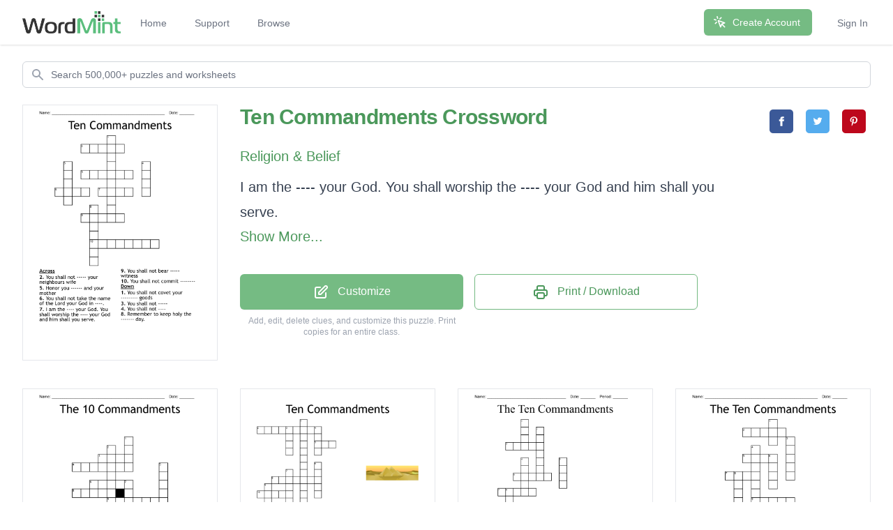

--- FILE ---
content_type: text/html; charset=utf-8
request_url: https://wordmint.com/public_puzzles/143645
body_size: 24966
content:
<!DOCTYPE html><html><head><meta charset="utf-8" />  <script> (function(i,s,o,g,r,a,m){i['GoogleAnalyticsObject']=r;i[r]=i[r]||function(){ (i[r].q=i[r].q||[]).push(arguments)},i[r].l=1*new Date();a=s.createElement(o), m=s.getElementsByTagName(o)[0];a.async=1;a.src=g;m.parentNode.insertBefore(a,m) })(window,document,'script','//www.google-analytics.com/analytics.js','ga'); ga('create', 'UA-1948225-21', 'auto'); ga('require', 'GTM-WF8WRHF'); </script>


  

  <script> ga('send', 'pageview'); </script>

  <!-- Google tag (gtag.js) -->
  <script async src="https://www.googletagmanager.com/gtag/js?id=G-H2LQCCCSKY"></script>
  <script>
    window.dataLayer = window.dataLayer || [];
    function gtag(){dataLayer.push(arguments);}
    gtag('js', new Date());

    gtag('config', 'G-H2LQCCCSKY');
  </script>
  <script defer data-domain="wordmint.com" src="/js/plsbl.js"></script>
<script>window.plausible = window.plausible || function() { (window.plausible.q = window.plausible.q || []).push(arguments) }</script>
  <script>
    !function(t,e){var o,n,p,r;e.__SV||(window.posthog=e,e._i=[],e.init=function(i,s,a){function g(t,e){var o=e.split(".");2==o.length&&(t=t[o[0]],e=o[1]),t[e]=function(){t.push([e].concat(Array.prototype.slice.call(arguments,0)))}}(p=t.createElement("script")).type="text/javascript",p.async=!0,p.src=s.api_host+"/static/array.js",(r=t.getElementsByTagName("script")[0]).parentNode.insertBefore(p,r);var u=e;for(void 0!==a?u=e[a]=[]:a="posthog",u.people=u.people||[],u.toString=function(t){var e="posthog";return"posthog"!==a&&(e+="."+a),t||(e+=" (stub)"),e},u.people.toString=function(){return u.toString(1)+".people (stub)"},o="capture identify alias people.set people.set_once set_config register register_once unregister opt_out_capturing has_opted_out_capturing opt_in_capturing reset isFeatureEnabled onFeatureFlags getFeatureFlag getFeatureFlagPayload reloadFeatureFlags group updateEarlyAccessFeatureEnrollment getEarlyAccessFeatures getActiveMatchingSurveys getSurveys onSessionId".split(" "),n=0;n<o.length;n++)g(u,o[n]);e._i.push([i,s,a])},e.__SV=1)}(document,window.posthog||[]);
    posthog.init('phc_5aa7LfEt3DgRjypYryEoKZfLU2elhTNEAlqJHuEmV5x',{api_host:'https://wordmint.com/ph', ui_host:'https://app.posthog.com', autocapture: false, capture_pageleave: true, capture_pageview: true, disable_session_recording: false})
  </script>

<meta content="IE=edge" http-equiv="X-UA-Compatible" /><meta content="width=device-width, initial-scale=1, maximum-scale=1, user-scalable=no" name="viewport" /><link rel="canonical" href="https://wordmint.com/public_puzzles/143645"><meta name="description" content="Crossword with 10 clues. Print, save as a PDF or Word Doc. Customize with your own questions, images, and more. Choose from 500,000+ puzzles."><title>Ten Commandments Crossword - WordMint</title><meta property="og:site_name" content="WordMint" >
<meta property="og:type" content="website" >

  <meta property="og:title" content="Ten Commandments Crossword">

  <meta property="og:url" content="https://wordmint.com/public_puzzles/143645">

  <meta property="og:description" content="Crossword with 10 clues. Print, save as a PDF or Word Doc. Customize with your own questions, images, and more. Choose from 500,000+ puzzles.">

  <meta property="og:image" content="https://images.wordmint.com/p/Ten_Commandments_143645.png">
  <meta name="twitter:image" content="https://images.wordmint.com/p/Ten_Commandments_143645.png">
<meta content="max-image-preview:large" name="robots" /><link rel="stylesheet" href="https://d39zfhh9zsccrx.cloudfront.net/assets/tailwind_application-5c556ce7b05ac549c012257c1042e013ef072bb8c5b88fd3d8af625e7db681aa.css" media="all" /><script src="https://d39zfhh9zsccrx.cloudfront.net/packs/js/application-2c0bdeab547801ab577b.js"></script><meta name="csrf-param" content="authenticity_token" />
<meta name="csrf-token" content="o4M6kOsw1pmb4bi3Mw9CyEn6Bid2iCDHNSZUVkn_vKAaUkIgvAbTVZqTdPyna3G8dauXlsEfDTz4EwpuBTAgLQ" /></head><body><div data-react-class="navbar" data-react-props="{&quot;signedIn&quot;:false,&quot;email&quot;:null}" data-react-cache-id="navbar-0" class="tailwind-navbar" style="position:relative;min-height:64px">

  <nav class="bg-white shadow"><div class="max-w-7xl mx-auto px-4 sm:px-6 lg:px-8"><div class="flex justify-between h-16"><div class="flex"><div class="flex-shrink-0 flex items-center"><a href="/"><img class="block h-8 w-auto" src="/packs/media/redesign/logo-86148329.png" alt="WordMint"></a></div><div class="hidden sm:ml-6 sm:flex sm:space-x-1 md:space-x-8"><a href="/" class="border-transparent text-gray-500 hover:border-gray-300 hover:text-gray-700 inline-flex items-center px-1 pt-1 border-b-2 text-sm font-medium">Home</a><a href="/pages/support" class="border-transparent text-gray-500 hover:border-gray-300 hover:text-gray-700 inline-flex items-center px-1 pt-1 border-b-2 text-sm font-medium">Support</a><a href="/public_puzzles" class="border-transparent text-gray-500 hover:border-gray-300 hover:text-gray-700 inline-flex items-center px-1 pt-1 border-b-2 text-sm font-medium">Browse</a></div></div><div class="hidden sm:ml-6 sm:flex sm:items-center sm:space-x-8"><div class="flex-shrink-0"><a href="/users/sign_up" class="relative inline-flex items-center px-4 py-2 border border-transparent text-sm font-medium rounded-md text-white bg-wordmint-green shadow-sm hover:bg-wordmint-dark-green focus:outline-none focus:ring-2 focus:ring-offset-2 focus:ring-wordmint-dark-green"><svg xmlns="http://www.w3.org/2000/svg" fill="none" viewBox="0 0 24 24" stroke-width="2" stroke="currentColor" aria-hidden="true" class="-ml-1 mr-2 h-5 w-5"><path stroke-linecap="round" stroke-linejoin="round" d="M15 15l-2 5L9 9l11 4-5 2zm0 0l5 5M7.188 2.239l.777 2.897M5.136 7.965l-2.898-.777M13.95 4.05l-2.122 2.122m-5.657 5.656l-2.12 2.122"></path></svg><span>Create Account</span></a></div><a href="/users/sign_in" class="border-transparent text-gray-500 hover:border-gray-300 hover:text-gray-700 inline-flex items-center px-1 pt-1 border-b-2 text-sm font-medium">Sign In</a></div><div class="-mr-2 flex items-center sm:hidden"><button class="tailwind-navbar__disclosure-button inline-flex items-center justify-center p-2 rounded-md text-gray-400 hover:text-gray-500 hover:bg-gray-100 focus:outline-none focus:ring-2 focus:ring-inset focus:ring-indigo-500" id="headlessui-disclosure-button-1" type="button" aria-expanded="false"><span class="sr-only">Open main menu</span><svg xmlns="http://www.w3.org/2000/svg" fill="none" viewBox="0 0 24 24" stroke-width="2" stroke="currentColor" aria-hidden="true" class="block h-6 w-6"><path stroke-linecap="round" stroke-linejoin="round" d="M4 6h16M4 12h16M4 18h16"></path></svg></button></div></div></div></nav>
</div>




<script>
  if (window.posthog && window.posthog.capture) {
    window.posthog.capture("user_view_public_puzzle", {"puzzle_type":"Crossword"});
  }
</script>


  <script>
  puzzle_bootstrap_143645 = {"id":143645,"user_id":108274,"title":"Ten Commandments","created_at":"2016-09-14T19:19:09.000Z","updated_at":"2024-03-16T21:51:21.000Z","matrix":[["Z","F","Q","E","G","B","K","O","J","U","Z","L","N","Q","I","I","O","W","G","H","W","E","R","O"],["K","N","D","R","V","A","I","W","R","I","U","K","T","R","M","E","U","V","W","B","A","G","Y","D"],["I","S","N","A","W","R","Y","I","U","L","C","F","D","L","J","H","J","K","H","M","Y","W","U","C"],["Z","S","D","Z","P","W","E","U","D","Q","I","I","Q","Y","M","A","S","I","Y","C","K","D","W","Z"],["W","K","K","L","H","F","G","J","M","P","G","L","D","G","E","H","K","U","Z","V","L","Y","J","F"],["T","X","Z","M","P","L","W","S","J","Q","Q","T","O","Y","V","X","C","V","C","S","V","X","L","A"],["O","K","E","C","M","L","C","M","U","U","Y","P","O","D","M","L","E","G","A","L","Q","V","O","X"],["X","L","O","F","L","B","M","N","S","D","E","G","D","P","O","I","G","B","K","T","I","Z","W","T"],["H","N","N","E","F","U","I","A","Z","T","O","S","T","X","I","Q","B","H","W","V","Q","Y","A","P"],["H","Q","T","B","D","K","I","E","G","O","J","U","B","H","V","N","M","A","Q","S","H","P","E","A"],["F","P","H","D","G","R","G","P","Z","Z","E","B","N","W","U","B","U","M","T","C","I","U","I","D"],["N","D","V","T","V","G","E","N","M","K","Y","S","T","D","C","Y","L","T","Y","A","G","Z","N","K"],["L","R","L","L","H","V","P","Z","Q","F","I","H","N","J","J","V","M","E","U","N","G","I","X","W"],["C","Y","C","F","D","I","G","W","K","P","H","X","J","Y","V","Y","I","D","C","S","D","W","I","Y"],["N","F","N","O","E","B","E","I","J","V","S","T","U","L","U","Q","G","N","V","A","U","B","B","A"],["N","N","V","Q","I","E","E","F","U","Q","R","V","P","I","Y","C","Y","J","T","X","V","L","R","M"],["S","Y","C","G","E","K","Z","N","J","B","Z","T","N","Q","T","D","B","V","D","H","N","Z","C","H"],["D","G","Q","H","B","V","A","T","B","O","P","I","G","K","Z","U","A","F","R","E","Q","K","U","V"],["Y","I","U","Z","J","O","A","O","V","Z","U","U","X","B","W","O","R","F","O","B","A","J","V","S"],["C","J","A","G","W","Q","G","I","F","D","H","H","F","Z","Y","Y","X","P","Z","R","Z","M","O","B"],["J","D","Z","Q","T","G","X","S","F","Y","Z","J","K","N","H","O","F","K","S","I","U","U","W","A"],["Y","H","Z","Z","U","B","T","J","M","C","P","T","D","R","H","Y","Q","C","M","C","U","Q","C","Q"],["E","X","U","S","N","S","W","W","E","W","H","H","M","X","I","E","K","E","N","D","B","D","T","B"],["N","I","C","W","R","I","F","X","H","L","O","R","F","E","O","F","K","S","R","S","F","R","E","M"]],"public":true,"description":null,"original_puzzle_id":null,"header":"name_date","font":"Trebuchet MS","direction":"horizontal_vertical_backwards_diagonal","clues":[{"question":"I am the ---- your God. You shall worship the ---- your God and him shall you serve.","answer":"LORD","x":9,"y":9,"direction":"across"},{"question":"You shall not take the name of the Lord your God in  ----.","answer":"VAIN","x":4,"y":9,"direction":"across"},{"question":"Remember to keep holy the ------- day.","answer":"SABBATH","x":8,"y":11,"direction":"down"},{"question":"Honor you ------ and your mother","answer":"FATHER","x":7,"y":7,"direction":"across"},{"question":"You shall not ----","answer":"KILL","x":14,"y":6,"direction":"down"},{"question":"You shall not commit --------","answer":"ADULTERY","x":8,"y":15,"direction":"across"},{"question":"You shall not -----","answer":"STEAL","x":5,"y":6,"direction":"down"},{"question":"You shall not bear ----- witness","answer":"FALSE","x":7,"y":12,"direction":"across"},{"question":"You shall not ----- your neighbours wife ","answer":"COVET","x":7,"y":4,"direction":"across"},{"question":"You shall not covet your --------- goods","answer":"NEIGHBOURS","x":10,"y":3,"direction":"down"}],"font_size":"small","word_bank":false,"popularity":5,"converted_from":null,"show_grid_lines":false,"language_code":"en","language_code_reliable":true,"category_classified":true,"category_id":453,"uppercase":true,"bingo_size":"auto","layout":null,"font_title":null,"image":null,"topic_id":null,"folder_id":null,"larger_font":false,"font_word_bank":null,"type":"Crossword"};
</script>

  <div data-react-class="PuzzleQuickview" data-react-props="{&quot;id&quot;:143645,&quot;title&quot;:&quot;Ten Commandments&quot;,&quot;typeName&quot;:&quot;Crossword&quot;,&quot;type&quot;:&quot;Crossword&quot;,&quot;publicPuzzlePath&quot;:&quot;/public_puzzles/143645&quot;,&quot;puzzleImageUrl&quot;:&quot;https://images.wordmint.com/p/Ten_Commandments_143645.png&quot;,&quot;pdfStudentCopyUrl&quot;:&quot;https://wordmint-pdf-production.wordmint.com/Ten_Commandments_2311d_61635702.pdf&quot;,&quot;docStudentCopyUrl&quot;:&quot;https://wordmint-doc-production.wordmint.com/Ten_Commandments_2311d_616483d6.docx&quot;,&quot;pdfAnswerKeyUrl&quot;:&quot;/puzzles/143645/pdf?answer_key=true&quot;,&quot;docAnswerKeyUrl&quot;:&quot;https://wordmint-doc-production.wordmint.com/Ten_Commandments_answer_key_2311d_616483d7.docx&quot;,&quot;signedIn&quot;:false,&quot;upgraded&quot;:null}" data-react-cache-id="PuzzleQuickview-0">
  <ul class="hidden">
      <a href="https://wordmint-pdf-production.wordmint.com/Ten_Commandments_2311d_61635702.pdf">Ten Commandments Crossword PDF</a>
      <a href="https://wordmint-doc-production.wordmint.com/Ten_Commandments_2311d_616483d6.docx">Ten Commandments Crossword Word Document</a>
  </ul>
</div>
  <script>
  puzzle_bootstrap_74746 = {"id":74746,"user_id":60337,"title":"The 10 Commandments","created_at":"2016-03-02T23:35:06.000Z","updated_at":"2024-03-16T21:54:19.000Z","matrix":[["D","K","H","A","V","N","L","F","I","Q","X","F","J","Y","J","J","G","U","S","F","P","B","I","O"],["V","P","L","T","J","G","Q","Q","H","H","N","J","J","H","M","A","X","Z","Z","V","W","L","K","C"],["F","B","H","M","I","O","H","E","F","U","P","P","B","I","F","X","Q","T","T","U","L","L","R","Y"],["A","Y","N","M","X","C","O","S","M","M","P","U","U","K","Q","M","S","Q","M","Z","X","O","U","S"],["K","A","T","F","I","W","R","N","T","G","O","F","R","O","N","V","R","P","F","V","I","Q","U","S"],["N","Z","N","J","R","M","O","C","V","J","X","I","O","X","R","O","W","A","K","N","Z","J","X","P"],["H","H","I","A","D","Z","W","Y","D","L","C","C","H","C","H","N","K","L","W","W","N","T","A","E"],["D","S","Z","I","E","Q","L","A","O","M","A","Z","K","V","U","Q","M","Z","J","Z","Z","Z","X","C"],["J","I","Y","J","E","B","B","E","E","P","B","W","P","Y","Z","Y","E","Q","R","C","D","L","P","U"],["U","O","U","K","Z","C","X","Q","R","U","Y","X","P","Z","V","O","H","E","N","R","U","Z","E","N"],["H","Z","E","O","V","C","K","R","O","P","E","A","H","A","X","D","L","B","M","W","L","F","L","F"],["M","X","L","H","U","G","D","B","Z","R","C","J","Q","O","U","P","S","M","U","D","R","E","K","X"],["W","U","E","K","Z","U","N","G","V","G","U","I","B","Q","D","S","M","V","T","A","G","I","H","O"],["H","W","W","Q","R","K","M","A","P","S","B","A","P","X","G","L","T","B","K","D","U","D","Q","C"],["R","C","H","S","L","P","F","Z","E","E","Z","K","E","V","Y","A","M","P","T","D","F","Y","O","Z"],["C","Q","I","H","R","P","J","B","R","M","B","O","Z","E","J","P","T","E","J","A","F","X","U","M"],["W","O","S","J","R","U","C","N","P","X","S","X","F","F","B","Z","G","A","Q","M","X","M","U","J"],["K","C","F","N","N","Z","C","F","O","U","B","Q","H","X","E","T","B","L","P","X","V","O","S","R"],["C","D","Q","Q","Y","C","N","Z","X","R","E","S","O","P","N","F","Q","H","Y","B","M","D","P","K"],["N","S","M","F","E","Y","F","M","F","H","A","R","X","H","E","Z","D","K","E","Q","F","E","O","B"],["A","X","Q","I","E","M","I","P","Z","C","W","Z","W","A","P","J","N","R","H","E","Z","Q","S","O"],["L","I","C","T","O","S","H","O","Q","X","O","X","D","T","V","K","H","Q","G","A","R","C","H","W"],["L","S","N","N","E","L","R","O","P","M","I","V","Q","E","E","Z","Y","I","T","O","F","K","H","L"],["T","W","R","E","Q","G","P","K","J","F","V","I","B","E","B","K","Y","P","B","L","S","O","E","Q"]],"public":true,"description":null,"original_puzzle_id":null,"header":"name_date","font":"Trebuchet MS","direction":"horizontal_vertical_backwards_diagonal","clues":[{"question":"You shall not have ________/flase gods before me.","answer":"strange","x":9,"y":12,"direction":"across"},{"question":"You shall not take the name of the _____ your God in vain.","answer":"Lord","x":11,"y":10,"direction":"down"},{"question":"Remeber to keep _____ the Sabbath day.","answer":"holy","x":11,"y":5,"direction":"down"},{"question":"Honor you ______ and mother.","answer":"father","x":15,"y":8,"direction":"down"},{"question":"You shall not ____.","answer":"kill ","x":8,"y":7,"direction":"across"},{"question":"You shall not commit ______.","answer":"adultry","x":5,"y":8,"direction":"across"},{"question":"You shall not _______.","answer":"steal","x":7,"y":10,"direction":"across"},{"question":"You shall not bear false _______ against your neighbor.","answer":"witness","x":9,"y":6,"direction":"down"},{"question":"You shall not _____ youe neighbor's wife.","answer":"covet","x":5,"y":14,"direction":"across"},{"question":"You shall not covet your neighbor's ______.","answer":"goods","x":5,"y":11,"direction":"across"}],"font_size":"small","word_bank":false,"popularity":34,"converted_from":null,"show_grid_lines":false,"language_code":"en","language_code_reliable":true,"category_classified":true,"category_id":453,"uppercase":true,"bingo_size":"auto","layout":null,"font_title":null,"image":null,"topic_id":null,"folder_id":null,"larger_font":false,"font_word_bank":null,"type":"Crossword"};
</script>

  <div data-react-class="PuzzleQuickview" data-react-props="{&quot;id&quot;:74746,&quot;title&quot;:&quot;The 10 Commandments&quot;,&quot;typeName&quot;:&quot;Crossword&quot;,&quot;type&quot;:&quot;Crossword&quot;,&quot;publicPuzzlePath&quot;:&quot;/public_puzzles/74746&quot;,&quot;puzzleImageUrl&quot;:&quot;https://images.wordmint.com/p/The_10_Commandments_74746.png&quot;,&quot;pdfStudentCopyUrl&quot;:&quot;https://wordmint-pdf-production.wordmint.com/The_10_Commandments_123fa_61635801.pdf&quot;,&quot;docStudentCopyUrl&quot;:&quot;https://wordmint-doc-production.wordmint.com/The_10_Commandments_123fa_616485d1.docx&quot;,&quot;pdfAnswerKeyUrl&quot;:&quot;/puzzles/74746/pdf?answer_key=true&quot;,&quot;docAnswerKeyUrl&quot;:&quot;https://wordmint-doc-production.wordmint.com/The_10_Commandments_answer_key_123fa_616485d2.docx&quot;,&quot;signedIn&quot;:false,&quot;upgraded&quot;:null}" data-react-cache-id="PuzzleQuickview-0">
  <ul class="hidden">
      <a href="https://wordmint-pdf-production.wordmint.com/The_10_Commandments_123fa_61635801.pdf">The 10 Commandments Crossword PDF</a>
      <a href="https://wordmint-doc-production.wordmint.com/The_10_Commandments_123fa_616485d1.docx">The 10 Commandments Crossword Word Document</a>
  </ul>
</div>
  <script>
  puzzle_bootstrap_114736 = {"id":114736,"user_id":89166,"title":"Ten Commandments ","created_at":"2016-06-16T19:46:28.000Z","updated_at":"2024-03-17T00:03:30.000Z","matrix":[["Z","J","L","Q","Y","T","U","Y","M","J","U","M","B","A","G","S","F","L","U","M","S","O","I","C"],["G","C","Z","O","Q","V","B","X","B","C","M","C","P","B","H","G","A","L","F","L","S","L","B","Y"],["X","J","O","C","C","Q","R","A","B","W","B","R","Z","K","G","Q","P","B","K","K","R","U","O","D"],["Y","R","K","D","Y","X","X","E","I","E","V","L","Q","E","O","K","S","N","O","B","I","Y","V","L"],["C","J","X","P","N","S","S","K","E","J","B","P","V","L","H","L","P","K","N","Q","D","G","Z","Q"],["Q","L","B","S","K","W","S","J","K","H","V","V","J","B","R","G","A","U","X","U","T","W","U","X"],["M","E","A","J","N","B","T","U","O","V","Z","C","J","A","W","K","S","I","Z","B","S","W","A","F"],["B","W","M","P","Y","Z","G","J","U","P","G","X","B","P","L","M","X","Z","Z","L","L","S","D","I"],["L","L","C","F","D","E","K","R","L","Z","K","V","Z","R","F","E","L","G","Q","D","I","D","Q","U"],["X","G","S","E","Z","T","O","Z","L","J","V","A","W","A","M","U","G","Y","U","Q","A","N","L","C"],["H","C","L","J","V","N","B","S","A","N","W","W","Z","L","R","W","R","H","E","M","V","H","J","B"],["A","R","B","W","O","F","V","L","J","V","S","I","A","F","O","E","N","X","Y","I","U","J","C","O"],["F","P","Q","W","S","L","M","S","R","D","E","V","A","B","U","Q","E","G","Z","S","L","R","U","Q"],["X","A","W","U","D","Q","W","Z","H","R","L","M","W","E","S","P","K","A","Q","R","J","W","U","P"],["S","Q","F","X","N","E","Z","J","I","Z","Y","Y","K","E","V","R","Z","V","A","D","R","T","O","N"],["L","K","K","Q","H","N","D","U","G","N","M","P","U","B","R","N","H","Z","L","T","W","K","D","C"],["K","H","J","S","O","E","B","D","M","F","H","C","J","I","E","H","O","L","S","W","G","X","E","T"],["A","E","T","K","G","B","O","F","G","D","R","Q","C","H","F","A","O","X","K","G","I","B","X","V"],["N","V","D","R","O","N","J","R","O","R","B","L","U","N","R","G","L","Y","D","L","Y","N","P","Q"],["B","P","X","O","H","U","H","O","L","F","O","B","F","Q","D","N","J","S","B","Y","G","L","Y","B"],["C","J","F","M","J","K","O","B","A","G","N","N","O","I","S","O","M","W","G","Q","G","C","M","U"],["R","Z","O","M","Q","J","W","Q","Y","F","V","Z","D","C","S","A","F","G","M","K","H","U","M","C"],["V","M","Z","I","G","P","B","C","G","T","I","W","A","P","T","P","F","O","J","L","X","V","J","E"],["A","V","P","L","K","P","U","Z","N","C","C","F","R","X","A","P","M","W","T","H","S","I","I","J"]],"public":true,"description":null,"original_puzzle_id":null,"header":"none","font":"Trebuchet MS","direction":"horizontal_vertical_backwards_diagonal","clues":[{"question":"______Thy father and thy mother","answer":"Honour","x":6,"y":12,"direction":"down"},{"question":"Which place did God bring Israel out of?","answer":"Egypt","x":13,"y":9,"direction":"down"},{"question":"The Sabbath day is the day that God commands us to _____","answer":"Rest","x":13,"y":4,"direction":"down"},{"question":"How many days did God create heaven and earth?","answer":"Six ","x":13,"y":6,"direction":"across"},{"question":"To whom was the 10 commandments given?","answer":"Moses","x":5,"y":13,"direction":"across"},{"question":"Egypt was a land of ______ (Exodus 20:2)","answer":"Slavery","x":7,"y":11,"direction":"across"},{"question":"Those who love God, keep His_______","answer":"Commandments ","x":11,"y":3,"direction":"down"},{"question":"You shall not give _______ testimony against your neighbour","answer":"False","x":9,"y":10,"direction":"down"},{"question":"You shall not covet anything that belongs to your_____","answer":"Neighbour","x":5,"y":4,"direction":"across"},{"question":"The sabbath day is blessed and ______","answer":"Holy","x":9,"y":4,"direction":"down"}],"font_size":"small","word_bank":false,"popularity":3003,"converted_from":null,"show_grid_lines":false,"language_code":"en","language_code_reliable":true,"category_classified":true,"category_id":453,"uppercase":true,"bingo_size":"auto","layout":"image_upper_right","font_title":null,"image":"45yjtt9kjt3k8k61zake3wj1w6rs","topic_id":null,"folder_id":null,"larger_font":false,"font_word_bank":null,"type":"Crossword"};
</script>

  <div data-react-class="PuzzleQuickview" data-react-props="{&quot;id&quot;:114736,&quot;title&quot;:&quot;Ten Commandments &quot;,&quot;typeName&quot;:&quot;Crossword&quot;,&quot;type&quot;:&quot;Crossword&quot;,&quot;publicPuzzlePath&quot;:&quot;/public_puzzles/114736&quot;,&quot;puzzleImageUrl&quot;:&quot;https://images.wordmint.com/p/Ten_Commandments__114736.png&quot;,&quot;pdfStudentCopyUrl&quot;:&quot;https://wordmint-pdf-production.wordmint.com/Ten_Commandments_1c030_6304088a.pdf&quot;,&quot;docStudentCopyUrl&quot;:&quot;https://wordmint-doc-production.wordmint.com/Ten_Commandments_1c030_6304088f.docx&quot;,&quot;pdfAnswerKeyUrl&quot;:&quot;/puzzles/114736/pdf?answer_key=true&quot;,&quot;docAnswerKeyUrl&quot;:&quot;https://wordmint-doc-production.wordmint.com/Ten_Commandments_answer_key_1c030_63040890.docx&quot;,&quot;signedIn&quot;:false,&quot;upgraded&quot;:null}" data-react-cache-id="PuzzleQuickview-0">
  <ul class="hidden">
      <a href="https://wordmint-pdf-production.wordmint.com/Ten_Commandments_1c030_6304088a.pdf">Ten Commandments  Crossword PDF</a>
      <a href="https://wordmint-doc-production.wordmint.com/Ten_Commandments_1c030_6304088f.docx">Ten Commandments  Crossword Word Document</a>
  </ul>
</div>
  <script>
  puzzle_bootstrap_192243 = {"id":192243,"user_id":136873,"title":"The Ten Commandments ","created_at":"2016-11-16T18:45:33.000Z","updated_at":"2024-03-16T22:12:02.000Z","matrix":[["P","P","A","H","N","Q","J","O","A","V","I","P","L","L","R","F","Z","P","V","R","G","Z","U","X"],["E","R","T","M","D","C","E","W","K","M","Q","G","K","U","Q","F","D","Q","N","L","V","Y","T","Z"],["R","Z","S","R","U","F","D","V","V","B","N","R","U","P","N","R","E","O","L","K","S","T","R","A"],["E","D","S","Z","J","A","L","P","X","A","P","U","O","X","F","F","H","F","Q","O","Y","H","I","B"],["A","R","S","F","B","I","O","Z","H","Z","V","U","S","Z","S","S","S","K","V","Y","O","S","G","Q"],["A","G","F","C","Z","Z","M","B","C","T","F","W","E","F","O","I","T","E","U","E","S","M","M","E"],["J","U","W","H","B","G","Q","E","G","V","O","P","Z","O","Z","A","H","F","K","L","P","C","G","K"],["S","R","W","L","A","A","K","G","E","T","A","R","I","K","M","S","T","Q","T","X","E","H","A","Z"],["X","E","C","G","I","T","V","T","J","H","O","X","T","D","T","E","J","A","P","K","L","I","D","U"],["C","Z","P","U","M","E","M","U","Y","N","U","E","X","Y","U","S","Z","Z","D","J","C","F","U","B"],["T","D","Z","X","V","H","E","S","O","G","L","W","S","U","H","V","Q","Q","C","V","R","Z","K","M"],["W","N","Y","K","I","K","L","R","K","J","L","E","I","U","V","L","B","R","B","G","V","D","N","A"],["P","D","R","J","C","D","K","R","J","Y","C","Y","J","F","X","K","L","N","U","W","D","C","V","S"],["E","U","T","H","F","J","B","I","Y","B","D","H","K","R","P","U","Y","Z","U","A","G","F","Q","M"],["Z","W","G","P","E","N","V","L","A","C","V","Y","D","X","T","W","F","N","Z","Q","H","V","E","O"],["M","H","O","C","B","L","U","H","R","B","H","H","S","C","D","G","A","A","T","I","G","E","W","A"],["R","D","L","V","X","O","T","D","E","B","N","N","Y","V","O","G","B","Z","V","C","H","B","S","P"],["J","Y","A","S","C","D","L","P","N","U","M","T","G","P","I","D","M","L","G","T","U","Z","N","H"],["A","W","T","D","M","I","Z","O","C","H","O","D","Z","O","P","T","J","G","P","S","M","Z","R","H"],["U","E","W","Y","R","U","M","N","S","V","P","X","N","W","S","C","Y","D","L","T","H","M","Z","X"],["U","T","M","R","H","E","D","X","Y","F","P","C","Y","O","I","W","M","G","V","Q","U","R","W","Q"],["B","J","W","S","N","N","G","S","M","B","V","B","X","M","L","F","E","J","L","Q","P","V","U","B"],["E","L","S","O","T","G","T","K","I","S","E","L","X","M","R","G","A","Y","B","X","X","J","V","X"],["J","D","H","B","T","L","T","Z","U","H","S","F","Z","W","O","U","P","U","W","Q","W","A","C","S"]],"public":true,"description":null,"original_puzzle_id":null,"header":"name_date_period","font":"Times New Roman","direction":"horizontal_vertical_backwards_diagonal","clues":[{"question":"I am the LORD your God: you shall not have ____ gods before me.","answer":"Strange ","x":11,"y":3,"direction":"down"},{"question":"You shall not take the name of the LORD your God in ____.","answer":"Vain","x":9,"y":2,"direction":"down"},{"question":"Remember to keep_____ the LORD’s Day.","answer":"Holy","x":5,"y":14,"direction":"across"},{"question":"_____ your father and mother.","answer":"Honor ","x":7,"y":5,"direction":"across"},{"question":"You shall not____.","answer":"Kill","x":14,"y":7,"direction":"down"},{"question":"You shall not commit_______.","answer":"Adultery ","x":7,"y":11,"direction":"down"},{"question":"You shall not_____.","answer":"Steal","x":5,"y":16,"direction":"across"},{"question":"You shall not bear_____ witness against your neighbor.","answer":"False ","x":6,"y":11,"direction":"across"},{"question":"You shall not____ your neighbor’s wife.","answer":"Covet ","x":8,"y":9,"direction":"across"},{"question":" 10. You shall not covet your neighbor’s______.","answer":"Goods","x":9,"y":7,"direction":"down"}],"font_size":"small","word_bank":false,"popularity":34,"converted_from":null,"show_grid_lines":false,"language_code":"en","language_code_reliable":true,"category_classified":true,"category_id":null,"uppercase":true,"bingo_size":"auto","layout":null,"font_title":null,"image":null,"topic_id":null,"folder_id":null,"larger_font":false,"font_word_bank":null,"type":"Crossword"};
</script>

  <div data-react-class="PuzzleQuickview" data-react-props="{&quot;id&quot;:192243,&quot;title&quot;:&quot;The Ten Commandments &quot;,&quot;typeName&quot;:&quot;Crossword&quot;,&quot;type&quot;:&quot;Crossword&quot;,&quot;publicPuzzlePath&quot;:&quot;/public_puzzles/192243&quot;,&quot;puzzleImageUrl&quot;:&quot;https://images.wordmint.com/p/The_Ten_Commandments__192243.png&quot;,&quot;pdfStudentCopyUrl&quot;:&quot;https://wordmint-pdf-production.wordmint.com/The_Ten_Commandments__2eef3_61635d90.pdf&quot;,&quot;docStudentCopyUrl&quot;:&quot;https://wordmint-doc-production.wordmint.com/The_Ten_Commandments_2eef3_616491b5.docx&quot;,&quot;pdfAnswerKeyUrl&quot;:&quot;/puzzles/192243/pdf?answer_key=true&quot;,&quot;docAnswerKeyUrl&quot;:&quot;https://wordmint-doc-production.wordmint.com/The_Ten_Commandments_answer_key_2eef3_616491b6.docx&quot;,&quot;signedIn&quot;:false,&quot;upgraded&quot;:null}" data-react-cache-id="PuzzleQuickview-0">
  <ul class="hidden">
      <a href="https://wordmint-pdf-production.wordmint.com/The_Ten_Commandments__2eef3_61635d90.pdf">The Ten Commandments  Crossword PDF</a>
      <a href="https://wordmint-doc-production.wordmint.com/The_Ten_Commandments_2eef3_616491b5.docx">The Ten Commandments  Crossword Word Document</a>
  </ul>
</div>
  <script>
  puzzle_bootstrap_234769 = {"id":234769,"user_id":161236,"title":"The Ten Commandments","created_at":"2017-01-27T15:00:58.000Z","updated_at":"2024-03-16T22:12:05.000Z","matrix":[["E","H","K","M","M","E","L","B","O","Q","T","G","V","G","W","Q","F","I","S","D","Q","B","L","Q"],["Y","G","R","W","D","T","G","R","K","F","V","C","G","H","F","H","V","O","R","T","U","A","A","H"],["G","Z","T","W","X","L","V","S","F","D","R","Z","W","K","P","V","Q","F","U","J","H","U","V","W"],["H","E","I","N","H","D","W","P","O","P","X","G","E","B","D","M","V","Y","H","Y","T","H","X","A"],["P","C","G","F","T","B","U","I","M","A","L","T","Q","L","O","D","T","N","F","X","H","J","O","U"],["C","Y","Z","H","K","W","E","N","X","D","D","X","Q","C","H","Z","B","V","J","D","Z","Q","R","C"],["N","V","P","D","P","Z","S","H","I","A","H","G","G","G","K","H","M","P","W","P","B","F","G","G"],["G","S","U","B","K","X","K","U","P","I","A","O","H","Z","M","T","A","D","L","Z","X","N","N","O"],["Q","G","M","W","V","Y","H","T","M","O","E","C","H","O","D","S","J","Y","Q","T","A","V","L","W"],["B","Z","I","W","U","R","B","D","U","J","U","M","J","X","M","P","U","Q","L","C","O","B","V","P"],["Q","N","L","S","D","Z","T","D","E","M","P","Z","W","D","T","D","P","G","C","T","P","D","H","I"],["R","A","S","C","Q","X","V","H","W","R","V","M","B","R","R","W","Z","X","X","X","B","Y","T","A"],["T","Y","K","I","Z","W","C","Q","Q","D","N","L","O","K","G","Y","J","P","H","P","Y","I","N","C"],["P","K","D","J","T","F","M","J","A","X","L","X","B","D","V","V","W","T","O","P","Q","E","L","Q"],["X","P","P","S","V","N","A","M","F","C","E","F","E","S","N","Y","M","H","Z","G","Q","G","M","D"],["F","H","O","Y","N","Z","D","Y","Q","Y","A","I","W","L","M","F","R","G","Y","Z","C","G","P","F"],["Q","S","C","B","W","N","B","E","T","U","R","Q","P","I","O","H","M","F","U","B","G","E","Z","S"],["G","M","X","G","M","W","O","Q","F","I","Z","B","D","A","W","Q","B","D","M","U","Z","I","K","J"],["R","B","Z","S","V","E","B","E","N","V","S","V","X","T","G","K","C","K","Z","A","Z","J","Z","M"],["B","A","M","Q","X","Z","L","E","O","Y","U","J","S","E","C","H","X","B","R","U","Y","U","V","M"],["I","K","B","M","M","F","S","U","H","N","L","H","L","F","K","H","W","B","Z","D","S","Q","U","O"],["V","N","E","Q","C","B","C","G","J","P","F","U","G","Q","E","X","H","V","R","Q","Z","Z","G","B"],["Q","O","B","L","P","K","B","A","E","Q","K","L","F","S","X","A","C","L","G","C","K","K","M","D"],["D","B","A","X","Y","L","H","T","C","I","Z","K","F","M","W","A","T","F","I","F","B","I","G","B"]],"public":true,"description":null,"original_puzzle_id":null,"header":"name_date","font":"Trebuchet MS","direction":"horizontal_vertical_backwards_diagonal","clues":[{"question":"I am the Lord your ______ . You shall not have any false gods before me.","answer":"God","x":12,"y":3,"direction":"down"},{"question":"You shall not take the name of Lord your God in ______.","answer":"vain","x":7,"y":9,"direction":"across"},{"question":"Remember to keep ______ the Lord's day.","answer":"holy","x":5,"y":16,"direction":"across"},{"question":"______ your father and your mother.","answer":"honor","x":9,"y":4,"direction":"across"},{"question":"You shall not _____.","answer":"kill","x":9,"y":7,"direction":"across"},{"question":"You shall not commit _____.","answer":"adultery","x":8,"y":9,"direction":"down"},{"question":"You shall not _______.","answer":"steal","x":10,"y":12,"direction":"across"},{"question":"You shall not bear false _____ against your neighbor.","answer":"witness","x":10,"y":6,"direction":"down"},{"question":"You shall not covet your neighbor's ________.","answer":"wife","x":5,"y":14,"direction":"across"},{"question":"You shall not ______ your neighbor's goods.","answer":"covet","x":14,"y":5,"direction":"down"},{"question":"The greatest commandment is to ______ one another as God loves you.","answer":"love","x":12,"y":7,"direction":"down"}],"font_size":"small","word_bank":false,"popularity":17,"converted_from":null,"show_grid_lines":false,"language_code":"en","language_code_reliable":true,"category_classified":true,"category_id":453,"uppercase":true,"bingo_size":"auto","layout":null,"font_title":null,"image":null,"topic_id":null,"folder_id":null,"larger_font":false,"font_word_bank":null,"type":"Crossword"};
</script>

  <div data-react-class="PuzzleQuickview" data-react-props="{&quot;id&quot;:234769,&quot;title&quot;:&quot;The Ten Commandments&quot;,&quot;typeName&quot;:&quot;Crossword&quot;,&quot;type&quot;:&quot;Crossword&quot;,&quot;publicPuzzlePath&quot;:&quot;/public_puzzles/234769&quot;,&quot;puzzleImageUrl&quot;:&quot;https://images.wordmint.com/p/The_Ten_Commandments_234769.png&quot;,&quot;pdfStudentCopyUrl&quot;:&quot;https://wordmint-pdf-production.wordmint.com/The_Ten_Commandments_39511_61635d91.pdf&quot;,&quot;docStudentCopyUrl&quot;:&quot;https://wordmint-doc-production.wordmint.com/The_Ten_Commandments_39511_616491bc.docx&quot;,&quot;pdfAnswerKeyUrl&quot;:&quot;/puzzles/234769/pdf?answer_key=true&quot;,&quot;docAnswerKeyUrl&quot;:&quot;https://wordmint-doc-production.wordmint.com/The_Ten_Commandments_answer_key_39511_616491bd.docx&quot;,&quot;signedIn&quot;:false,&quot;upgraded&quot;:null}" data-react-cache-id="PuzzleQuickview-0">
  <ul class="hidden">
      <a href="https://wordmint-pdf-production.wordmint.com/The_Ten_Commandments_39511_61635d91.pdf">The Ten Commandments Crossword PDF</a>
      <a href="https://wordmint-doc-production.wordmint.com/The_Ten_Commandments_39511_616491bc.docx">The Ten Commandments Crossword Word Document</a>
  </ul>
</div>
  <script>
  puzzle_bootstrap_373516 = {"id":373516,"user_id":228393,"title":"The Ten Commandments","created_at":"2017-06-02T13:54:38.000Z","updated_at":"2024-03-16T22:12:12.000Z","matrix":[["S","K","F","V","S","Y","T","D","W","C","E","C","T","D","B","H","B","F","R","Z","S","G","N","D"],["G","H","A","V","C","J","H","F","Q","D","L","A","Q","U","Y","R","X","S","B","U","P","Q","K","H"],["E","Y","E","W","E","D","N","H","B","O","Z","B","R","B","Z","L","E","M","E","C","R","D","C","H"],["Y","F","H","K","H","P","E","B","W","A","E","V","X","M","N","W","S","Z","M","Y","E","B","N","M"],["K","X","O","O","G","A","A","D","Y","C","J","G","W","D","W","K","D","F","Y","F","H","K","Q","F"],["J","N","N","R","J","C","Z","U","A","Q","A","D","J","J","J","P","D","K","V","V","U","X","O","Q"],["V","A","Z","J","Z","J","W","X","V","J","O","X","I","E","W","P","W","N","J","Z","O","P","U","V"],["K","S","V","B","V","R","Q","K","T","N","T","O","T","A","Y","A","Q","A","E","H","A","M","N","S"],["U","U","D","E","W","N","V","G","P","Q","R","H","I","M","V","S","I","C","O","W","B","D","Z","A"],["G","Z","B","K","S","J","P","W","J","Y","R","L","B","D","R","F","Y","F","J","I","R","X","W","J"],["F","I","L","U","T","O","C","O","B","M","N","V","H","X","Z","O","B","U","A","N","S","Q","A","O"],["I","X","T","X","U","O","H","B","S","C","B","D","M","B","F","E","N","V","D","Y","H","M","J","D"],["C","E","G","B","P","W","B","I","L","H","R","E","Z","E","O","Y","K","V","A","B","J","J","P","O"],["S","I","R","O","Z","J","T","B","T","K","W","Z","D","W","Z","A","C","J","K","I","H","F","G","F"],["P","Q","Q","E","R","T","C","S","H","K","O","W","P","U","X","X","U","N","R","X","A","N","W","I"],["P","T","A","B","Q","H","X","F","C","E","Y","D","A","B","B","Z","E","E","U","O","H","L","C","L"],["E","H","N","G","Z","B","J","T","H","R","S","M","E","H","Z","M","B","W","D","F","M","W","I","C"],["G","Z","J","I","J","I","K","X","Y","Q","P","E","P","Y","L","E","Q","W","V","D","A","J","X","C"],["Y","D","R","P","R","E","K","D","U","N","P","N","C","V","R","R","A","L","C","P","T","U","F","M"],["H","B","B","Y","K","E","T","N","D","S","Y","X","G","A","V","U","S","B","O","E","W","G","B","N"],["E","Q","U","F","U","Q","B","H","L","H","G","X","U","G","T","R","F","M","X","H","O","P","O","N"],["G","V","S","Y","A","R","E","G","T","H","O","X","F","O","F","P","I","H","J","N","O","N","W","S"],["J","O","K","D","T","W","U","U","T","F","A","D","K","H","Y","P","Z","H","D","P","M","A","C","V"],["J","G","G","M","K","V","K","F","M","V","O","L","F","L","D","P","D","A","A","I","I","B","K","J"]],"public":true,"description":null,"original_puzzle_id":null,"header":"name","font":"Trebuchet MS","direction":"horizontal_vertical_backwards_diagonal","clues":[{"question":"I am the Lord your God: you shall not have strange gods before me.","answer":"First","x":14,"y":6,"direction":"down"},{"question":"You shall not take the name of the Lord your God in vain.","answer":"Second","x":7,"y":5,"direction":"across"},{"question":"You shall not commit adultery.","answer":"Sixth","x":8,"y":7,"direction":"down"},{"question":"You shall not covet your neighbour's goods.","answer":"Tenth","x":5,"y":10,"direction":"across"},{"question":"Remember to keep holy the Lord's Day.","answer":"Third","x":12,"y":8,"direction":"down"},{"question":"You shall not steal.","answer":"Seventh","x":6,"y":9,"direction":"down"},{"question":"You shall not bear false witness against your neighbour.","answer":"Eigtht","x":7,"y":8,"direction":"across"},{"question":"Honour your father and your mother.","answer":"Fourth","x":10,"y":4,"direction":"down"},{"question":"You shall not kill.","answer":"Fifth","x":11,"y":10,"direction":"across"},{"question":"You shall not covet your neighbour's wife.","answer":"Nineth","x":6,"y":13,"direction":"across"}],"font_size":"small","word_bank":false,"popularity":0,"converted_from":null,"show_grid_lines":false,"language_code":"en","language_code_reliable":true,"category_classified":true,"category_id":453,"uppercase":true,"bingo_size":"auto","layout":null,"font_title":null,"image":null,"topic_id":null,"folder_id":null,"larger_font":false,"font_word_bank":null,"type":"Crossword"};
</script>

  <div data-react-class="PuzzleQuickview" data-react-props="{&quot;id&quot;:373516,&quot;title&quot;:&quot;The Ten Commandments&quot;,&quot;typeName&quot;:&quot;Crossword&quot;,&quot;type&quot;:&quot;Crossword&quot;,&quot;publicPuzzlePath&quot;:&quot;/public_puzzles/373516&quot;,&quot;puzzleImageUrl&quot;:&quot;https://images.wordmint.com/p/The_Ten_Commandments_373516.png&quot;,&quot;pdfStudentCopyUrl&quot;:&quot;https://wordmint-pdf-production.wordmint.com/The_Ten_Commandments_5b30c_61635d94.pdf&quot;,&quot;docStudentCopyUrl&quot;:&quot;https://wordmint-doc-production.wordmint.com/The_Ten_Commandments_5b30c_616491cd.docx&quot;,&quot;pdfAnswerKeyUrl&quot;:&quot;/puzzles/373516/pdf?answer_key=true&quot;,&quot;docAnswerKeyUrl&quot;:&quot;https://wordmint-doc-production.wordmint.com/The_Ten_Commandments_answer_key_5b30c_616491ce.docx&quot;,&quot;signedIn&quot;:false,&quot;upgraded&quot;:null}" data-react-cache-id="PuzzleQuickview-0">
  <ul class="hidden">
      <a href="https://wordmint-pdf-production.wordmint.com/The_Ten_Commandments_5b30c_61635d94.pdf">The Ten Commandments Crossword PDF</a>
      <a href="https://wordmint-doc-production.wordmint.com/The_Ten_Commandments_5b30c_616491cd.docx">The Ten Commandments Crossword Word Document</a>
  </ul>
</div>
  <script>
  puzzle_bootstrap_728220 = {"id":728220,"user_id":405819,"title":"Religon","created_at":"2018-04-03T13:32:14.000Z","updated_at":"2024-03-16T20:44:10.000Z","matrix":[["D","U","W","F","E","Z","L","Z","R","L","Y","X","V","T","I","F","Y","Z","O","C","V","R","R","O"],["J","P","N","H","D","Y","J","L","P","Z","U","W","W","F","K","W","Q","G","Q","I","L","D","K","U"],["H","T","J","Z","X","P","G","N","X","S","B","U","X","P","D","I","F","J","Y","P","I","P","Q","T"],["R","T","N","X","T","J","Y","Z","M","K","B","V","P","F","L","Y","J","O","V","R","F","A","Y","T"],["W","Q","Q","M","D","G","X","O","J","M","L","G","T","P","X","Z","G","W","S","E","R","J","X","B"],["B","X","B","A","U","O","X","Q","L","Q","V","W","D","V","C","Y","D","V","N","S","N","S","I","V"],["Y","U","K","Y","O","L","A","E","O","L","J","B","K","Y","M","Y","B","R","S","I","Y","X","B","Z"],["N","N","E","D","M","S","F","C","F","T","U","W","Q","F","L","L","L","S","K","J","Q","I","L","B"],["D","P","Y","N","E","B","P","H","E","O","A","E","P","F","U","W","V","Z","N","C","T","Q","T","T"],["C","V","Y","M","R","F","V","C","P","X","K","W","Q","G","K","D","P","Y","K","B","H","S","H","O"],["W","A","Z","Q","N","X","T","H","S","E","T","Q","M","Y","V","F","H","K","X","Z","B","F","C","I"],["R","L","B","I","U","J","Z","E","M","O","D","V","O","I","T","N","Y","C","Q","E","B","S","S","X"],["F","V","S","K","S","V","O","I","W","I","I","C","H","U","F","O","A","N","V","R","P","N","G","B"],["O","Z","H","U","O","T","R","U","X","D","R","Q","W","K","E","V","Q","F","K","C","W","F","X","V"],["I","R","T","X","R","O","D","T","W","Y","E","Z","X","J","H","T","I","C","V","U","E","I","B","Y"],["Q","X","I","V","M","R","L","Y","P","J","V","P","G","R","H","L","Z","D","L","Y","C","E","E","D"],["A","K","C","P","L","G","X","H","M","R","R","K","F","H","W","S","C","Z","X","V","D","Q","A","Q"],["X","I","J","J","X","Z","G","W","H","T","V","N","Z","T","Q","R","P","X","D","S","F","C","T","P"],["S","B","Z","W","T","U","A","G","F","M","Q","M","F","C","L","K","G","G","W","X","O","K","D","V"],["W","U","Q","Q","S","U","I","P","E","N","R","X","I","O","T","E","Q","K","M","K","V","Y","Z","T"],["V","Y","J","J","X","O","C","Q","F","J","S","H","Z","E","D","N","X","L","Z","V","E","S","H","O"],["H","B","T","S","N","Z","V","Y","V","T","F","M","X","W","U","B","Z","N","D","S","Z","V","Z","O"],["J","A","L","P","V","R","N","S","S","M","J","F","Y","Y","D","Z","U","E","N","L","H","M","T","A"],["G","O","K","I","O","T","X","A","F","E","Z","C","D","I","M","Z","S","P","G","Q","S","B","D","G"]],"public":true,"description":null,"original_puzzle_id":null,"header":"name_date","font":"Trebuchet MS","direction":"horizontal_vertical_backwards_diagonal","clues":[{"question":"We respect all           ?","answer":"Life","x":6,"y":3,"direction":"across"},{"question":"You shall not   ?","answer":"steal","x":9,"y":5,"direction":"down"},{"question":"We choose who and our life first?","answer":"God","x":0,"y":12,"direction":"across"},{"question":"You shall not __________   your neighbors wife","answer":"covet","x":1,"y":10,"direction":"across"},{"question":"You shall not commit _____________.","answer":"adultry","x":4,"y":14,"direction":"across"},{"question":"You should respect and be nice to who?","answer":"Parents","x":13,"y":4,"direction":"down"},{"question":"How can we build our relationship with God?","answer":"Church","x":2,"y":2,"direction":"down"},{"question":"When you get married who should you respect?","answer":"spouse","x":4,"y":7,"direction":"across"},{"question":"You should respect others peoples__________?","answer":"property","x":5,"y":4,"direction":"down"},{"question":"Choose to be kind and __________to all.","answer":"    respectful","x":11,"y":2,"direction":"down"},{"question":"We respect people by being honest and _________________.","answer":"truthful","x":3,"y":0,"direction":"across"},{"question":"You shall not____________.","answer":"kill","x":7,"y":2,"direction":"down"},{"question":"What day do we remember to keeep?","answer":"sabbath","x":0,"y":3,"direction":"down"},{"question":"You shall not take the name of the name of the _________, your god in vain.","answer":"Lord","x":2,"y":9,"direction":"down"},{"question":"Who held the commandments?","answer":"Moses","x":6,"y":12,"direction":"across"}],"font_size":"medium","word_bank":true,"popularity":0,"converted_from":null,"show_grid_lines":false,"language_code":"en","language_code_reliable":true,"category_classified":true,"category_id":null,"uppercase":true,"bingo_size":"auto","layout":"word_bank","font_title":null,"image":null,"topic_id":null,"folder_id":null,"larger_font":false,"font_word_bank":null,"type":"Crossword"};
</script>

  <div data-react-class="PuzzleQuickview" data-react-props="{&quot;id&quot;:728220,&quot;title&quot;:&quot;Religon&quot;,&quot;typeName&quot;:&quot;Crossword&quot;,&quot;type&quot;:&quot;Crossword&quot;,&quot;publicPuzzlePath&quot;:&quot;/public_puzzles/728220&quot;,&quot;puzzleImageUrl&quot;:&quot;https://images.wordmint.com/p/Religon_728220.png&quot;,&quot;pdfStudentCopyUrl&quot;:&quot;https://wordmint-pdf-production.wordmint.com/Religon_b1c9c_616341f7.pdf&quot;,&quot;docStudentCopyUrl&quot;:&quot;https://wordmint-doc-production.wordmint.com/Religon_b1c9c_61645747.docx&quot;,&quot;pdfAnswerKeyUrl&quot;:&quot;/puzzles/728220/pdf?answer_key=true&quot;,&quot;docAnswerKeyUrl&quot;:&quot;https://wordmint-doc-production.wordmint.com/Religon_answer_key_b1c9c_61645748.docx&quot;,&quot;signedIn&quot;:false,&quot;upgraded&quot;:null}" data-react-cache-id="PuzzleQuickview-0">
  <ul class="hidden">
      <a href="https://wordmint-pdf-production.wordmint.com/Religon_b1c9c_616341f7.pdf">Religon Crossword PDF</a>
      <a href="https://wordmint-doc-production.wordmint.com/Religon_b1c9c_61645747.docx">Religon Crossword Word Document</a>
  </ul>
</div>
  <script>
  puzzle_bootstrap_1056376 = {"id":1056376,"user_id":547937,"title":"The Ten Commandments -- Ms. Madera Catechism Class ","created_at":"2018-11-30T16:18:15.000Z","updated_at":"2024-03-16T22:12:31.000Z","matrix":[["L","B","K","H","M","V","K","R","H","A","H","O","B","I","M","C","V","I","D","O","U","I","L","X"],["K","K","B","T","F","C","Z","J","M","B","I","O","Y","H","H","P","W","X","X","A","O","S","N","D"],["C","G","T","C","P","L","A","C","U","H","F","Y","E","A","M","Y","J","I","N","I","Q","K","Z","S"],["L","K","L","R","L","G","O","H","Z","Y","M","G","Y","U","H","D","N","T","J","P","O","L","S","E"],["V","U","G","K","S","Z","H","E","C","I","F","Y","G","P","M","W","O","Y","U","R","M","G","P","Y"],["R","O","U","X","B","T","F","G","I","E","K","P","V","E","Y","Z","T","F","I","E","W","W","D","D"],["U","T","V","O","F","Z","R","X","E","T","T","T","Y","E","X","E","L","J","J","C","X","N","A","O"],["X","Z","L","T","W","D","S","V","R","N","L","J","K","Q","L","Q","V","P","N","Y","W","R","W","X"],["L","U","P","E","N","E","D","X","N","N","Z","R","V","X","L","Q","T","H","C","P","G","Y","Y","K"],["K","D","M","Q","L","N","I","N","O","T","B","R","Y","J","G","N","I","D","Q","L","M","M","C","U"],["L","H","Z","R","O","C","X","V","M","E","H","R","R","J","E","H","K","V","N","E","H","Y","T","O"],["K","Q","R","E","C","A","X","I","I","Z","V","A","U","M","C","L","B","L","V","D","L","B","O","A"],["S","E","V","X","U","F","F","X","T","M","A","L","P","P","C","W","B","C","S","V","B","S","F","I"],["X","I","R","A","Z","S","C","N","A","D","L","P","O","T","W","D","O","J","E","C","T","S","K","V"],["A","X","U","M","X","K","T","W","K","R","S","N","K","T","Z","V","D","K","I","U","X","F","N","R"],["J","K","O","E","O","R","Q","P","W","B","A","P","J","N","S","P","N","G","P","K","V","I","I","B"],["U","Z","H","I","R","K","E","B","X","G","S","V","X","V","C","X","P","Q","O","Q","Y","H","O","L"],["F","P","D","S","Z","Y","R","D","T","G","H","J","U","O","V","X","Y","H","S","D","M","X","T","V"],["C","W","X","V","X","I","X","M","R","O","H","K","Y","S","Q","C","L","H","R","B","C","V","I","C"],["K","W","W","B","Z","T","A","P","N","E","H","I","K","A","U","C","D","J","H","P","I","Z","F","P"],["B","Y","J","W","G","P","Q","B","I","T","W","J","B","J","U","P","Z","Y","X","X","J","A","I","L"],["U","Z","G","Y","A","I","F","J","H","O","U","X","X","G","I","O","S","P","F","S","B","D","C","Z"],["L","W","Y","K","K","B","Z","H","W","E","P","G","Q","R","J","Y","D","V","W","D","W","P","H","B"],["Y","Y","W","Z","S","X","L","F","N","X","V","D","B","N","I","Y","J","H","D","K","H","X","O","W"]],"public":true,"description":null,"original_puzzle_id":null,"header":"name_date","font":"Trebuchet MS","direction":"horizontal_vertical_backwards_diagonal","clues":[{"question":"You shall no other _______ before me. ","answer":"Gods","x":14,"y":12,"direction":"across"},{"question":"You shall not make ___ ","answer":"Idols","x":17,"y":7,"direction":"across"},{"question":"You shall not take the name of the _____ your God in vain. ","answer":"lord","x":9,"y":22,"direction":"across"},{"question":"Remember the _______ day, to keep it holy","answer":"sabbath","x":21,"y":7,"direction":"down"},{"question":"Honor your ______ ","answer":"Mother","x":15,"y":11,"direction":"down"},{"question":"Honor your ______","answer":"Father","x":10,"y":16,"direction":"across"},{"question":"You shall not _____","answer":"Murder","x":10,"y":18,"direction":"across"},{"question":"You shall not commit ____ ","answer":"adultery","x":11,"y":16,"direction":"down"},{"question":"You shall not ______ ","answer":"steal","x":10,"y":20,"direction":"across"},{"question":"You shall bear false _________ ","answer":"Witness","x":17,"y":6,"direction":"down"},{"question":"against your ______","answer":"neighbor","x":11,"y":14,"direction":"across"},{"question":"You shall not ______","answer":"Covet","x":19,"y":6,"direction":"down"}],"font_size":"tiny","word_bank":false,"popularity":1,"converted_from":null,"show_grid_lines":false,"language_code":"en","language_code_reliable":true,"category_classified":true,"category_id":453,"uppercase":true,"bingo_size":"auto","layout":null,"font_title":null,"image":null,"topic_id":null,"folder_id":null,"larger_font":false,"font_word_bank":null,"type":"Crossword"};
</script>

  <div data-react-class="PuzzleQuickview" data-react-props="{&quot;id&quot;:1056376,&quot;title&quot;:&quot;The Ten Commandments -- Ms. Madera Catechism Class &quot;,&quot;typeName&quot;:&quot;Crossword&quot;,&quot;type&quot;:&quot;Crossword&quot;,&quot;publicPuzzlePath&quot;:&quot;/public_puzzles/1056376&quot;,&quot;puzzleImageUrl&quot;:&quot;https://images.wordmint.com/p/The_Ten_Commandments__Ms_Madera_Catechism_Class__1056376.png&quot;,&quot;pdfStudentCopyUrl&quot;:&quot;https://wordmint-pdf-production.wordmint.com/The_Ten_Commandments__Ms_Madera__101e78_61635dc0.pdf&quot;,&quot;docStudentCopyUrl&quot;:&quot;https://wordmint-doc-production.wordmint.com/The_Ten_Commandments_Ms_Madera_C_101e78_61649201.docx&quot;,&quot;pdfAnswerKeyUrl&quot;:&quot;/puzzles/1056376/pdf?answer_key=true&quot;,&quot;docAnswerKeyUrl&quot;:&quot;https://wordmint-doc-production.wordmint.com/The_Ten_Commandments_Ms_Madera_C_answer_key_101e78_61649202.docx&quot;,&quot;signedIn&quot;:false,&quot;upgraded&quot;:null}" data-react-cache-id="PuzzleQuickview-0">
  <ul class="hidden">
      <a href="https://wordmint-pdf-production.wordmint.com/The_Ten_Commandments__Ms_Madera__101e78_61635dc0.pdf">The Ten Commandments -- Ms. Madera Catechism Class  Crossword PDF</a>
      <a href="https://wordmint-doc-production.wordmint.com/The_Ten_Commandments_Ms_Madera_C_101e78_61649201.docx">The Ten Commandments -- Ms. Madera Catechism Class  Crossword Word Document</a>
  </ul>
</div>
  <script>
  puzzle_bootstrap_1729719 = {"id":1729719,"user_id":827868,"title":"Ten Commandments","created_at":"2019-10-28T17:22:02.000Z","updated_at":"2024-03-17T00:04:43.000Z","matrix":[["F","Y","V","X","P","W","L","L","Z","L","B","V","T","F","E","E","H","V","W","S","L","F","G","H"],["Q","V","V","N","O","R","W","F","L","Y","L","B","O","H","A","P","E","A","Y","R","I","H","T","A"],["F","J","L","M","T","I","U","I","N","D","U","J","Q","F","C","N","D","O","E","K","I","M","R","G"],["E","U","V","Q","B","E","G","L","C","L","P","C","P","R","I","F","W","H","D","T","J","S","U","P"],["W","T","H","S","D","G","C","U","C","Y","B","W","U","U","Q","S","M","Q","Y","M","Q","Z","W","G"],["R","N","Z","W","S","A","P","C","H","U","V","S","M","Q","M","M","K","B","A","I","Y","B","R","I"],["F","B","L","D","W","A","Q","Y","D","N","F","O","M","A","D","P","C","E","J","J","Z","O","C","D"],["E","Y","F","A","F","R","R","T","U","W","M","N","H","G","M","Z","B","W","T","R","V","D","V","H"],["P","F","N","F","Q","I","G","M","S","K","F","K","B","P","Z","Z","D","E","N","D","I","C","T","M"],["S","A","J","I","J","V","D","I","G","X","I","P","S","Q","J","Y","N","C","G","M","C","N","H","W"],["S","O","S","U","F","E","S","X","B","S","Z","Y","P","Y","C","M","T","S","U","J","P","S","K","K"],["X","Q","O","D","I","G","Z","B","K","M","R","T","R","C","K","K","W","M","Z","C","O","U","N","P"],["L","Z","V","O","A","A","U","T","M","L","E","X","D","V","B","Z","V","T","A","K","X","U","I","Q"],["T","J","M","E","Y","X","J","S","I","E","D","H","E","I","G","Z","I","N","I","Z","W","X","C","V"],["U","F","M","N","T","K","L","N","Y","E","O","X","X","U","S","A","L","R","Q","D","U","M","X","Y"],["Z","H","Z","Q","Z","L","O","Z","X","D","S","P","I","V","C","U","V","D","S","A","A","C","B","S"],["E","W","U","U","L","A","E","Y","G","U","Z","Y","V","R","I","Y","F","R","K","Z","F","Q","P","K"],["Z","O","S","C","Z","K","K","A","K","U","C","P","I","W","Y","B","I","E","A","N","Q","N","Q","K"],["K","I","D","F","U","H","O","Z","H","I","R","M","I","T","F","I","Q","U","L","Q","G","L","X","W"],["G","K","I","P","I","Q","T","D","F","I","P","A","N","Q","F","I","B","S","C","K","X","C","H","S"],["F","F","F","E","H","M","W","L","N","I","R","X","O","S","Q","H","R","E","N","A","O","L","U","D"],["G","U","V","G","U","Q","C","W","C","R","H","C","R","P","Y","Y","Y","L","S","K","U","S","N","U"],["D","L","N","M","P","V","H","P","C","N","K","O","G","X","P","U","E","E","K","B","F","N","L","B"],["I","T","L","L","O","C","V","W","V","Z","C","X","O","A","K","T","G","N","R","F","Y","T","B","A"]],"public":true,"description":null,"original_puzzle_id":null,"header":"name_date","font":"Trebuchet MS","direction":"horizontal_vertical_backwards_diagonal","clues":[{"question":"1. Thou shalt have no other __________ before me.","answer":"gods","x":9,"y":13,"direction":"across"},{"question":"Thou shalt not make unto thee any graven ______________, or any likeness of any thing that is in heaven above, or that is in the earth beneath, or that is in the water under the earth.","answer":"image","x":12,"y":9,"direction":"across"},{"question":"Thou shalt not take the ___________ of the Lord thy God in vain; for the Lord will not hold him guiltless that taketh his name in vain.","answer":"name","x":16,"y":6,"direction":"down"},{"question":"Remember the _____________ day, to keep it holy.","answer":"sabbath","x":3,"y":9,"direction":"across"},{"question":"_________ thy father and thy mother: that thy days may be long upon the land which the Lord thy God giveth thee.","answer":"Honour","x":10,"y":11,"direction":"across"},{"question":"Thou shalt not ______.","answer":"Kill","x":5,"y":6,"direction":"across"},{"question":"Thou shalt not commit _________.","answer":"adultery","x":14,"y":9,"direction":"down"},{"question":"Thou shalt not _________.","answer":"steal","x":8,"y":8,"direction":"down"},{"question":"Thou shalt not bear false ________ against thy neighbour.","answer":"witness","x":12,"y":8,"direction":"down"},{"question":"Thou shalt not covet thy _________'s goods","answer":"neighbour'","x":6,"y":4,"direction":"down"}],"font_size":"small","word_bank":false,"popularity":0,"converted_from":null,"show_grid_lines":false,"language_code":"en","language_code_reliable":true,"category_classified":true,"category_id":null,"uppercase":true,"bingo_size":"auto","layout":"image_lower_right","font_title":null,"image":"7e9lxl1krcajnl1d976kpspxeukj","topic_id":null,"folder_id":null,"larger_font":false,"font_word_bank":null,"type":"Crossword"};
</script>

  <div data-react-class="PuzzleQuickview" data-react-props="{&quot;id&quot;:1729719,&quot;title&quot;:&quot;Ten Commandments&quot;,&quot;typeName&quot;:&quot;Crossword&quot;,&quot;type&quot;:&quot;Crossword&quot;,&quot;publicPuzzlePath&quot;:&quot;/public_puzzles/1729719&quot;,&quot;puzzleImageUrl&quot;:&quot;https://images.wordmint.com/p/Ten_Commandments_1729719.png&quot;,&quot;pdfStudentCopyUrl&quot;:&quot;https://wordmint-pdf-production.wordmint.com/Ten_Commandments_1a64b7_63137492.pdf&quot;,&quot;docStudentCopyUrl&quot;:&quot;https://wordmint-doc-production.wordmint.com/Ten_Commandments_1a64b7_63137498.docx&quot;,&quot;pdfAnswerKeyUrl&quot;:&quot;/puzzles/1729719/pdf?answer_key=true&quot;,&quot;docAnswerKeyUrl&quot;:&quot;https://wordmint-doc-production.wordmint.com/Ten_Commandments_answer_key_1a64b7_63137499.docx&quot;,&quot;signedIn&quot;:false,&quot;upgraded&quot;:null}" data-react-cache-id="PuzzleQuickview-0">
  <ul class="hidden">
      <a href="https://wordmint-pdf-production.wordmint.com/Ten_Commandments_1a64b7_63137492.pdf">Ten Commandments Crossword PDF</a>
      <a href="https://wordmint-doc-production.wordmint.com/Ten_Commandments_1a64b7_63137498.docx">Ten Commandments Crossword Word Document</a>
  </ul>
</div>
  <script>
  puzzle_bootstrap_2135591 = {"id":2135591,"user_id":990791,"title":"Ten Commandments","created_at":"2020-02-11T00:45:24.000Z","updated_at":"2024-03-16T21:51:49.000Z","matrix":[["D","P","S","K","T","W","D","Q","J","X","A","N","C","A","D","M","U","K","S","X","G","N","K","W"],["B","I","Y","M","R","Q","Y","A","M","D","P","Y","M","H","U","A","S","Q","P","W","W","P","Y","D"],["H","Y","F","D","J","W","F","F","T","D","R","H","F","F","T","F","W","S","G","Y","K","X","U","Y"],["C","J","M","S","U","Y","R","P","E","F","D","M","V","N","N","X","B","S","R","O","W","A","P","P"],["C","F","Y","E","M","H","U","H","K","V","T","B","W","O","X","I","Q","Y","W","V","N","D","H","O"],["B","D","M","U","M","S","P","C","J","O","L","P","Z","Y","Z","F","K","A","K","J","F","E","A","V"],["H","B","K","V","I","K","R","A","F","C","B","O","A","W","C","U","C","L","M","M","W","W","C","D"],["V","P","D","D","K","X","V","W","S","H","Z","Y","D","H","W","F","E","U","N","K","M","I","W","Z"],["I","Q","K","Z","I","R","C","F","J","L","N","E","U","R","Y","P","Y","Y","L","G","D","X","K","D"],["P","P","B","Q","O","B","O","T","I","P","C","G","K","X","R","C","W","K","U","V","P","X","A","M"],["D","R","O","F","D","U","D","O","O","E","D","J","Z","M","H","Y","J","M","O","C","B","X","K","J"],["I","I","S","S","Z","C","L","I","W","Y","J","L","J","G","J","O","Z","C","J","R","F","T","W","E"],["K","X","O","I","R","Z","Y","Y","D","D","R","T","Z","V","Z","Y","T","Y","L","C","A","A","V","C"],["Q","Z","P","S","D","U","B","F","N","A","X","J","R","U","P","H","V","Y","N","J","W","D","M","L"],["R","M","J","I","T","Z","F","X","H","Y","C","B","X","N","Q","V","Q","W","I","L","U","I","B","N"],["Z","P","N","X","Y","F","F","P","I","Q","I","Z","F","O","Y","J","G","Y","O","L","Z","O","Z","O"],["F","Y","X","S","J","S","R","D","H","X","O","I","I","L","F","R","P","R","O","Z","C","U","V","G"],["C","P","S","M","U","Z","O","U","W","U","S","J","T","N","N","W","V","Y","J","T","K","E","J","P"],["A","E","I","L","Y","T","S","N","C","U","V","O","T","H","B","X","K","M","Z","D","N","J","Q","G"],["G","X","T","F","B","C","D","F","D","I","A","S","Q","W","I","H","H","P","B","G","R","B","G","H"],["L","R","W","E","D","B","A","K","Q","E","I","S","N","A","R","I","L","B","V","I","D","G","A","M"],["J","L","E","X","B","R","H","C","B","L","I","E","S","E","Q","I","V","R","T","A","D","D","Q","K"],["N","A","E","M","K","N","O","J","L","J","I","Z","P","M","F","D","Z","O","B","F","P","W","P","L"],["H","T","Q","L","X","Z","I","G","W","M","H","E","R","A","B","S","I","M","X","G","O","R","U","U"]],"public":true,"description":null,"original_puzzle_id":null,"header":"name_date_period","font":"Comic Sans MS","direction":"horizontal_vertical_backwards_diagonal","clues":[{"question":"How many Gods should you have?","answer":"One","x":6,"y":5,"direction":"down"},{"question":"What should you never say about the Lord?","answer":"Bad things","x":0,"y":11,"direction":"across"},{"question":"When is the holy lords day?","answer":"Sunday","x":3,"y":3,"direction":"across"},{"question":"What do you give your mother and father?","answer":"Honour","x":3,"y":5,"direction":"across"},{"question":"What do you say about murder?","answer":"Don't","x":11,"y":6,"direction":"down"},{"question":"You shall not commit ________","answer":"Adultery","x":13,"y":1,"direction":"down"},{"question":"What shall you not do if you want something?","answer":"Steal","x":1,"y":8,"direction":"down"},{"question":"You shall not bear false witness against your _________","answer":"Neighbour","x":5,"y":7,"direction":"across"},{"question":"You shall not what to your neighbours wife?","answer":"Covet","x":7,"y":9,"direction":"across"},{"question":"What shall you not covet of your neighbour other than there soul mate?","answer":"Goods","x":8,"y":7,"direction":"down"}],"font_size":"medium","word_bank":false,"popularity":6,"converted_from":null,"show_grid_lines":false,"language_code":"en","language_code_reliable":true,"category_classified":true,"category_id":453,"uppercase":true,"bingo_size":"auto","layout":null,"font_title":null,"image":null,"topic_id":null,"folder_id":null,"larger_font":false,"font_word_bank":null,"type":"Crossword"};
</script>

  <div data-react-class="PuzzleQuickview" data-react-props="{&quot;id&quot;:2135591,&quot;title&quot;:&quot;Ten Commandments&quot;,&quot;typeName&quot;:&quot;Crossword&quot;,&quot;type&quot;:&quot;Crossword&quot;,&quot;publicPuzzlePath&quot;:&quot;/public_puzzles/2135591&quot;,&quot;puzzleImageUrl&quot;:&quot;https://images.wordmint.com/p/Ten_Commandments_2135591.png&quot;,&quot;pdfStudentCopyUrl&quot;:&quot;https://wordmint-pdf-production.wordmint.com/Ten_Commandments_209627_61635713.pdf&quot;,&quot;docStudentCopyUrl&quot;:&quot;https://wordmint-doc-production.wordmint.com/Ten_Commandments_209627_61648426.docx&quot;,&quot;pdfAnswerKeyUrl&quot;:&quot;/puzzles/2135591/pdf?answer_key=true&quot;,&quot;docAnswerKeyUrl&quot;:&quot;https://wordmint-doc-production.wordmint.com/Ten_Commandments_answer_key_209627_61648427.docx&quot;,&quot;signedIn&quot;:false,&quot;upgraded&quot;:null}" data-react-cache-id="PuzzleQuickview-0">
  <ul class="hidden">
      <a href="https://wordmint-pdf-production.wordmint.com/Ten_Commandments_209627_61635713.pdf">Ten Commandments Crossword PDF</a>
      <a href="https://wordmint-doc-production.wordmint.com/Ten_Commandments_209627_61648426.docx">Ten Commandments Crossword Word Document</a>
  </ul>
</div>
  <script>
  puzzle_bootstrap_4002796 = {"id":4002796,"user_id":1671203,"title":"The Ten Commandments ","created_at":"2021-10-29T23:32:51.000Z","updated_at":"2024-03-16T23:49:34.000Z","matrix":[["W","E","Z","R","M","Z","L","G","X","F","L","Z","P","K","Y","L","T","O","S","Q","H","L","J","O"],["D","T","Q","V","B","Y","D","M","J","H","C","K","U","K","V","U","R","P","C","G","V","F","X","P"],["G","E","G","R","M","A","P","A","H","G","P","R","M","R","C","I","H","G","Q","M","R","J","H","V"],["T","M","T","H","Y","A","X","R","Y","Y","W","J","G","H","H","D","I","O","E","V","T","F","Y","M"],["M","F","G","X","S","J","G","V","S","U","C","V","J","X","E","T","K","B","D","N","U","S","N","P"],["G","Z","S","P","E","U","J","Q","Z","F","T","J","N","P","I","A","M","Y","F","Q","Y","C","Y","K"],["Z","G","R","G","M","H","K","W","H","D","C","E","H","F","Y","F","O","T","H","C","Q","O","A","U"],["B","L","M","I","J","E","O","T","X","C","Y","X","X","D","D","D","E","Y","G","Q","Y","N","W","O"],["R","S","J","R","Q","I","Q","W","I","X","I","Z","Q","Q","I","Z","V","C","X","L","X","J","X","K"],["N","F","L","F","J","X","X","J","F","J","H","Q","S","X","Y","G","I","R","T","P","U","D","P","V"],["Z","L","B","H","X","Z","F","G","C","H","G","U","G","U","K","S","M","A","K","E","M","M","P","C"],["K","W","T","Q","L","A","W","E","D","X","K","Y","Z","T","A","V","V","Q","F","V","U","V","N","J"],["Q","H","F","B","W","M","H","C","A","O","P","H","J","Q","R","D","R","C","P","O","U","U","Q","Y"],["K","P","I","G","Z","Z","N","O","N","A","N","O","W","E","O","M","X","T","C","K","N","N","M","U"],["D","Y","V","B","D","V","N","U","J","F","F","B","R","U","W","I","U","S","E","F","W","L","Q","S"],["I","L","D","T","X","L","U","I","S","Y","P","C","H","G","Z","Z","E","C","J","I","O","F","S","Q"],["C","R","M","O","F","P","L","I","J","Y","R","Q","Y","Z","C","I","J","G","C","X","K","X","H","Z"],["G","H","K","I","F","W","Y","M","R","D","O","S","U","B","G","W","I","X","C","X","U","V","S","W"],["P","P","B","N","T","Q","Q","Z","D","V","V","C","B","P","D","Y","I","R","T","L","E","P","Y","K"],["A","A","N","Z","E","W","I","J","Q","P","V","Q","Y","J","X","D","P","R","A","Q","U","S","A","L"],["W","U","K","D","F","B","J","V","S","Y","G","D","R","Y","W","Q","U","H","F","W","B","I","P","V"],["M","G","L","T","W","Y","S","C","N","N","M","H","Z","V","D","W","G","O","Y","H","Y","F","A","Z"],["K","E","V","W","Q","B","S","A","P","P","T","H","B","K","M","O","Y","W","H","N","I","F","W","J"],["C","U","W","R","Q","V","F","Y","S","N","V","T","O","K","I","A","U","E","J","O","T","Q","V","A"]],"public":true,"description":null,"original_puzzle_id":null,"header":"name_date","font":"Trebuchet MS","direction":"horizontal_vertical_backwards_diagonal","clues":[{"question":"the day to be kept holy","answer":"Sabbath","x":0,"y":10,"direction":"across"},{"question":"you shall have no other _____ before me","answer":"God","x":10,"y":4,"direction":"across"},{"question":"to misuse God's name","answer":"vain","x":14,"y":8,"direction":"down"},{"question":"desire something that's not yours","answer":"covet","x":16,"y":9,"direction":"down"},{"question":"don't tell _____","answer":"lies","x":8,"y":8,"direction":"across"},{"question":"the mountain where Moses received the Ten Commandments","answer":"Sinai","x":18,"y":10,"direction":"down"},{"question":"the Commandments were written on tablets of _____","answer":"stone","x":11,"y":8,"direction":"down"},{"question":"don't commit _____","answer":"adultery","x":1,"y":16,"direction":"across"},{"question":"take something that's not yours","answer":"steal","x":15,"y":13,"direction":"across"},{"question":"don't make _____","answer":"idols","x":14,"y":10,"direction":"across"},{"question":"_____ your father and mother","answer":"honor","x":5,"y":13,"direction":"across"},{"question":"to kill someone","answer":"murder","x":7,"y":6,"direction":"across"},{"question":"the Israelites made a golden _____","answer":"calf","x":4,"y":14,"direction":"down"},{"question":"Moses was _____ with the Israelites for making an idol","answer":"angry","x":9,"y":10,"direction":"down"},{"question":"what God used to write the tablets","answer":"finger","x":7,"y":11,"direction":"down"},{"question":"the person who made the golden idol","answer":"Aaron","x":8,"y":10,"direction":"across"},{"question":"what happened to the first set of tablets ","answer":"broke","x":11,"y":2,"direction":"down"}],"font_size":"small","word_bank":false,"popularity":0,"converted_from":null,"show_grid_lines":false,"language_code":"en","language_code_reliable":true,"category_classified":true,"category_id":453,"uppercase":true,"bingo_size":"auto","layout":"image_upper_right","font_title":null,"image":"a92icqrdif3yc7awxg66thnxlx42","topic_id":null,"folder_id":null,"larger_font":false,"font_word_bank":null,"type":"Crossword"};
</script>

  <div data-react-class="PuzzleQuickview" data-react-props="{&quot;id&quot;:4002796,&quot;title&quot;:&quot;The Ten Commandments &quot;,&quot;typeName&quot;:&quot;Crossword&quot;,&quot;type&quot;:&quot;Crossword&quot;,&quot;publicPuzzlePath&quot;:&quot;/public_puzzles/4002796&quot;,&quot;puzzleImageUrl&quot;:&quot;https://images.wordmint.com/The_Ten_Commandments_3d13ec_6185fb05.png&quot;,&quot;pdfStudentCopyUrl&quot;:&quot;https://wordmint-pdf-production.wordmint.com/The_Ten_Commandments_3d13ec_6185fafc.pdf&quot;,&quot;docStudentCopyUrl&quot;:&quot;https://wordmint-doc-production.wordmint.com/The_Ten_Commandments_3d13ec_6185fb03.docx&quot;,&quot;pdfAnswerKeyUrl&quot;:&quot;/puzzles/4002796/pdf?answer_key=true&quot;,&quot;docAnswerKeyUrl&quot;:&quot;https://wordmint-doc-production.wordmint.com/The_Ten_Commandments_answer_key_3d13ec_6185fb04.docx&quot;,&quot;signedIn&quot;:false,&quot;upgraded&quot;:null}" data-react-cache-id="PuzzleQuickview-0">
  <ul class="hidden">
      <a href="https://wordmint-pdf-production.wordmint.com/The_Ten_Commandments_3d13ec_6185fafc.pdf">The Ten Commandments  Crossword PDF</a>
      <a href="https://wordmint-doc-production.wordmint.com/The_Ten_Commandments_3d13ec_6185fb03.docx">The Ten Commandments  Crossword Word Document</a>
  </ul>
</div>

<div class="bg-white">
  <div class="max-w-2xl mx-auto md:pt-6 px-4 pt-4 sm:px-6 md:max-w-7xl md:px-8">

    <div class="flex items-center justify-center lg:justify-end">
      <div class="w-full">
        <label for="search" class="sr-only">Search</label>
        <form id="public-puzzles-show-search" class="relative" action="/public_puzzles/search">
          <div class="absolute inset-y-0 left-0 pl-3 flex items-center pointer-events-none">
            <svg class="h-5 w-5 text-gray-400" xmlns="http://www.w3.org/2000/svg" viewBox="0 0 20 20" fill="currentColor" aria-hidden="true">
              <path fill-rule="evenodd" d="M8 4a4 4 0 100 8 4 4 0 000-8zM2 8a6 6 0 1110.89 3.476l4.817 4.817a1 1 0 01-1.414 1.414l-4.816-4.816A6 6 0 012 8z" clip-rule="evenodd" />
            </svg>
          </div>
          <input name="q" class="block w-full pl-10 pr-3 py-2 border border-gray-300 rounded-md leading-5 bg-white placeholder-gray-500 focus:outline-none focus:placeholder-gray-400 focus:ring-1 focus:ring-indigo-500 focus:border-indigo-500 sm:text-sm" placeholder="Search 500,000+ puzzles and worksheets" type="search">
        </form>
      </div>
    </div>

    <div class="md:pt-6 grid md:grid-cols-2 lg:grid-cols-4 gap-x-8 items-start">
  <div class="border p-2 mx-auto w-full hidden md:block">
    <div class="w-full aspect-w-12 aspect-h-16 bg-white">
      <a rel="nofollow" href="/public_puzzles/143645/copy?_puzzle_type=Crossword">
        <img src="https://images.wordmint.com/p/Ten_Commandments_143645.png" alt="Ten Commandments Crossword" class="public-puzzle-image w-full h-full object-top object-contain max-h-[493px]">
</a>    </div>
  </div>

  <div class="mt-4 md:mt-0 lg:col-span-3">
    <div class="lg:flex justify-between">
      <h1 class="text-xl sm:text-3xl font-extrabold tracking-tight text-gray-900"><a class="link" rel="nofollow" href="/public_puzzles/143645/copy?_puzzle_type=Crossword">Ten Commandments Crossword</a></h1>
      <div class="flex-none">
        
<a class="resp-sharing-button__link" href="https://facebook.com/sharer/sharer.php?u=https%3A%2F%2Fwordmint.com%2Fpublic_puzzles%2F143645" target="_blank" rel="noopener" aria-label="">
  <div class="resp-sharing-button resp-sharing-button--facebook resp-sharing-button--small"><div aria-hidden="true" class="resp-sharing-button__icon resp-sharing-button__icon--solid">
    <svg xmlns="http://www.w3.org/2000/svg" viewBox="0 0 24 24"><path d="M18.77 7.46H14.5v-1.9c0-.9.6-1.1 1-1.1h3V.5h-4.33C10.24.5 9.5 3.44 9.5 5.32v2.15h-3v4h3v12h5v-12h3.85l.42-4z"/></svg>
    </div>
  </div>
</a>

<a class="resp-sharing-button__link" href="https://twitter.com/intent/tweet/?text=Ten+Commandments+Crossword&amp;url=https%3A%2F%2Fwordmint.com%2Fpublic_puzzles%2F143645" target="_blank" rel="noopener" aria-label="">
  <div class="resp-sharing-button resp-sharing-button--twitter resp-sharing-button--small"><div aria-hidden="true" class="resp-sharing-button__icon resp-sharing-button__icon--solid">
    <svg xmlns="http://www.w3.org/2000/svg" viewBox="0 0 24 24"><path d="M23.44 4.83c-.8.37-1.5.38-2.22.02.93-.56.98-.96 1.32-2.02-.88.52-1.86.9-2.9 1.1-.82-.88-2-1.43-3.3-1.43-2.5 0-4.55 2.04-4.55 4.54 0 .36.03.7.1 1.04-3.77-.2-7.12-2-9.36-4.75-.4.67-.6 1.45-.6 2.3 0 1.56.8 2.95 2 3.77-.74-.03-1.44-.23-2.05-.57v.06c0 2.2 1.56 4.03 3.64 4.44-.67.2-1.37.2-2.06.08.58 1.8 2.26 3.12 4.25 3.16C5.78 18.1 3.37 18.74 1 18.46c2 1.3 4.4 2.04 6.97 2.04 8.35 0 12.92-6.92 12.92-12.93 0-.2 0-.4-.02-.6.9-.63 1.96-1.22 2.56-2.14z"/></svg>
    </div>
  </div>
</a>


<a class="resp-sharing-button__link" href="https://pinterest.com/pin/create/button/?url=https%3A%2F%2Fwordmint.com%2Fpublic_puzzles%2F143645&amp;media=https%3A%2F%2Fimages.wordmint.com%2Fp%2FTen_Commandments_143645.png&amp;description=Ten+Commandments+Crossword" target="_blank" rel="noopener" aria-label="">
  <div class="resp-sharing-button resp-sharing-button--pinterest resp-sharing-button--small"><div aria-hidden="true" class="resp-sharing-button__icon resp-sharing-button__icon--solid">
    <svg xmlns="http://www.w3.org/2000/svg" viewBox="0 0 24 24"><path d="M12.14.5C5.86.5 2.7 5 2.7 8.75c0 2.27.86 4.3 2.7 5.05.3.12.57 0 .66-.33l.27-1.06c.1-.32.06-.44-.2-.73-.52-.62-.86-1.44-.86-2.6 0-3.33 2.5-6.32 6.5-6.32 3.55 0 5.5 2.17 5.5 5.07 0 3.8-1.7 7.02-4.2 7.02-1.37 0-2.4-1.14-2.07-2.54.4-1.68 1.16-3.48 1.16-4.7 0-1.07-.58-1.98-1.78-1.98-1.4 0-2.55 1.47-2.55 3.42 0 1.25.43 2.1.43 2.1l-1.7 7.2c-.5 2.13-.08 4.75-.04 5 .02.17.22.2.3.1.14-.18 1.82-2.26 2.4-4.33.16-.58.93-3.63.93-3.63.45.88 1.8 1.65 3.22 1.65 4.25 0 7.13-3.87 7.13-9.05C20.5 4.15 17.18.5 12.14.5z"/></svg>
    </div>
  </div>
</a>

      </div>
    </div>

      <div class="sm:mt-3">
        <a class="link text-lg sm:text-xl" href="/categories/religion-belief">Religion &amp; Belief</a>
      </div>

    <div class="sm:mt-3">
      <h3 class="sr-only">Description</h3>

      <div class="text-base text-gray-700 space-y-6">
        <div data-react-class="Expandable" data-react-props="{&quot;content&quot;:&quot;\n          \u003cp\u003eI am the ---- your God. You shall worship the ---- your God and him shall you serve. \u003cbr\u003eYou shall not take the name of the Lord your God in  ----. \u003cbr\u003eRemember to keep holy the ------- day. \u003cbr\u003eHonor you ------ and your mother \u003cbr\u003eYou shall not ---- \u003cbr\u003eYou shall not commit -------- \u003cbr\u003eYou shall not ----- \u003cbr\u003eYou shall not bear ----- witness \u003cbr\u003eYou shall not ----- your neighbours wife  \u003cbr\u003eYou shall not covet your --------- goods \u003cbr\u003e\u003c/p\u003e\n&quot;,&quot;collapsedClass&quot;:&quot;max-h-[0px] md:max-h-[67px]&quot;,&quot;xl&quot;:true}" data-react-cache-id="Expandable-0">
  
          <p>I am the ---- your God. You shall worship the ---- your God and him shall you serve. <br>You shall not take the name of the Lord your God in  ----. <br>Remember to keep holy the ------- day. <br>Honor you ------ and your mother <br>You shall not ---- <br>You shall not commit -------- <br>You shall not ----- <br>You shall not bear ----- witness <br>You shall not ----- your neighbours wife  <br>You shall not covet your --------- goods <br></p>

</div>      </div>
    </div>

    <div class="mt-1 sm:mt-6 md:hidden">
      <div class="border p-2 mx-auto w-6/12">
        <div class="w-full aspect-w-12 aspect-h-16 bg-white">
          <a rel="nofollow" href="/public_puzzles/143645/copy?_puzzle_type=Crossword">
            <img src="https://images.wordmint.com/p/Ten_Commandments_143645.png" alt="Ten Commandments Crossword" class="w-full h-full object-top object-contain">
</a>        </div>
      </div>
    </div>

    <div class="">
      <div class="content-center mt-4 sm:mt-10 flex flex-col lg:flex-row items-start">
        <div class="flex-1 w-full max-w-xs lg:mr-4 mb-2 lg:mb-0 mx-auto lg:mx-0">
          <a class="btn-wordmint w-full inline-block mx-auto" rel="nofollow" data-method="post" href="/public_puzzles/143645/copy?_puzzle_type=Crossword">
            <svg class="w-6 h-6 inline-block mr-2" fill="none" stroke="currentColor" viewBox="0 0 24 24" xmlns="http://www.w3.org/2000/svg"><path stroke-linecap="round" stroke-linejoin="round" stroke-width="2" d="M11 5H6a2 2 0 00-2 2v11a2 2 0 002 2h11a2 2 0 002-2v-5m-1.414-9.414a2 2 0 112.828 2.828L11.828 15H9v-2.828l8.586-8.586z"></path></svg>
            Customize
</a>          <div class="text-gray-400 text-xs text-center mt-2 sm:mb-4">Add, edit, delete clues, and customize this puzzle.<span class="hidden sm:inline"> Print copies for an entire class.</span></div>
        </div>
        <button class="flex-1 btn-secondary sm:w-full mx-auto lg:mx-0 w-full max-w-xs main-print-download-button" onClick="quickviewSetOpen[143645](true);return false">
  <svg class="w-6 h-6 inline-block mr-2" fill="none" stroke="currentColor" viewBox="0 0 24 24" xmlns="http://www.w3.org/2000/svg"><path stroke-linecap="round" stroke-linejoin="round" stroke-width="2" d="M17 17h2a2 2 0 002-2v-4a2 2 0 00-2-2H5a2 2 0 00-2 2v4a2 2 0 002 2h2m2 4h6a2 2 0 002-2v-4a2 2 0 00-2-2H9a2 2 0 00-2 2v4a2 2 0 002 2zm8-12V5a2 2 0 00-2-2H9a2 2 0 00-2 2v4h10z"></path></svg>
  Print / Download
</button>

      </div>
    </div>
  </div>
</div>


    <div class="mt-10 grid grid-cols-2 gap-x-4 gap-y-12 sm:grid-cols-2 sm:gap-x-6 lg:grid-cols-4 xl:gap-x-8">
        <div data-puzzle-id="74746">
          <div>
            <div class="border p-2">
              <div class="w-full aspect-w-12 aspect-h-16">
                <a rel="nofollow" href="/public_puzzles/74746/copy?_puzzle_type=Crossword">
                  <img src="https://images.wordmint.com/p/The_10_Commandments_74746.png" alt="The 10 Commandments Crossword" class="w-full h-full object-top object-contain">
</a>              </div>
            </div>
            <div class="mt-4">
              <h3 class="text-sm font-medium text-gray-900 truncate"><a class="link" href="/public_puzzles/74746">The 10 Commandments</a></h3>
              <p class="mt-1 text-sm text-gray-500">Crossword</p>
            </div>
          </div>
          <div class="mt-6">
            <a class="btn-wordmint w-full inline-block mx-auto" rel="nofollow" data-method="post" href="/public_puzzles/74746/copy?_puzzle_type=Crossword">
              <svg class="w-6 h-6 inline-block mr-2" fill="none" stroke="currentColor" viewBox="0 0 24 24" xmlns="http://www.w3.org/2000/svg"><path stroke-linecap="round" stroke-linejoin="round" stroke-width="2" d="M11 5H6a2 2 0 00-2 2v11a2 2 0 002 2h11a2 2 0 002-2v-5m-1.414-9.414a2 2 0 112.828 2.828L11.828 15H9v-2.828l8.586-8.586z"></path></svg>
              Customize
</a>          </div>
          <div class="mt-3">
            <button class="flex-1 btn-secondary sm:w-full text-xs sm:text-base w-full" onClick="quickviewSetOpen[74746](true);return false">
  <svg class="w-6 h-6 inline-block mr-2" fill="none" stroke="currentColor" viewBox="0 0 24 24" xmlns="http://www.w3.org/2000/svg"><path stroke-linecap="round" stroke-linejoin="round" stroke-width="2" d="M17 17h2a2 2 0 002-2v-4a2 2 0 00-2-2H5a2 2 0 00-2 2v4a2 2 0 002 2h2m2 4h6a2 2 0 002-2v-4a2 2 0 00-2-2H9a2 2 0 00-2 2v4a2 2 0 002 2zm8-12V5a2 2 0 00-2-2H9a2 2 0 00-2 2v4h10z"></path></svg>
  Print / Download
</button>

          </div>
        </div>
        <div data-puzzle-id="114736">
          <div>
            <div class="border p-2">
              <div class="w-full aspect-w-12 aspect-h-16">
                <a rel="nofollow" href="/public_puzzles/114736/copy?_puzzle_type=Crossword">
                  <img src="https://images.wordmint.com/p/Ten_Commandments__114736.png" alt="Ten Commandments  Crossword" class="w-full h-full object-top object-contain">
</a>              </div>
            </div>
            <div class="mt-4">
              <h3 class="text-sm font-medium text-gray-900 truncate"><a class="link" href="/public_puzzles/114736">Ten Commandments </a></h3>
              <p class="mt-1 text-sm text-gray-500">Crossword</p>
            </div>
          </div>
          <div class="mt-6">
            <a class="btn-wordmint w-full inline-block mx-auto" rel="nofollow" data-method="post" href="/public_puzzles/114736/copy?_puzzle_type=Crossword">
              <svg class="w-6 h-6 inline-block mr-2" fill="none" stroke="currentColor" viewBox="0 0 24 24" xmlns="http://www.w3.org/2000/svg"><path stroke-linecap="round" stroke-linejoin="round" stroke-width="2" d="M11 5H6a2 2 0 00-2 2v11a2 2 0 002 2h11a2 2 0 002-2v-5m-1.414-9.414a2 2 0 112.828 2.828L11.828 15H9v-2.828l8.586-8.586z"></path></svg>
              Customize
</a>          </div>
          <div class="mt-3">
            <button class="flex-1 btn-secondary sm:w-full text-xs sm:text-base w-full" onClick="quickviewSetOpen[114736](true);return false">
  <svg class="w-6 h-6 inline-block mr-2" fill="none" stroke="currentColor" viewBox="0 0 24 24" xmlns="http://www.w3.org/2000/svg"><path stroke-linecap="round" stroke-linejoin="round" stroke-width="2" d="M17 17h2a2 2 0 002-2v-4a2 2 0 00-2-2H5a2 2 0 00-2 2v4a2 2 0 002 2h2m2 4h6a2 2 0 002-2v-4a2 2 0 00-2-2H9a2 2 0 00-2 2v4a2 2 0 002 2zm8-12V5a2 2 0 00-2-2H9a2 2 0 00-2 2v4h10z"></path></svg>
  Print / Download
</button>

          </div>
        </div>
        <div data-puzzle-id="192243">
          <div>
            <div class="border p-2">
              <div class="w-full aspect-w-12 aspect-h-16">
                <a rel="nofollow" href="/public_puzzles/192243/copy?_puzzle_type=Crossword">
                  <img src="https://images.wordmint.com/p/The_Ten_Commandments__192243.png" alt="The Ten Commandments  Crossword" class="w-full h-full object-top object-contain">
</a>              </div>
            </div>
            <div class="mt-4">
              <h3 class="text-sm font-medium text-gray-900 truncate"><a class="link" href="/public_puzzles/192243">The Ten Commandments </a></h3>
              <p class="mt-1 text-sm text-gray-500">Crossword</p>
            </div>
          </div>
          <div class="mt-6">
            <a class="btn-wordmint w-full inline-block mx-auto" rel="nofollow" data-method="post" href="/public_puzzles/192243/copy?_puzzle_type=Crossword">
              <svg class="w-6 h-6 inline-block mr-2" fill="none" stroke="currentColor" viewBox="0 0 24 24" xmlns="http://www.w3.org/2000/svg"><path stroke-linecap="round" stroke-linejoin="round" stroke-width="2" d="M11 5H6a2 2 0 00-2 2v11a2 2 0 002 2h11a2 2 0 002-2v-5m-1.414-9.414a2 2 0 112.828 2.828L11.828 15H9v-2.828l8.586-8.586z"></path></svg>
              Customize
</a>          </div>
          <div class="mt-3">
            <button class="flex-1 btn-secondary sm:w-full text-xs sm:text-base w-full" onClick="quickviewSetOpen[192243](true);return false">
  <svg class="w-6 h-6 inline-block mr-2" fill="none" stroke="currentColor" viewBox="0 0 24 24" xmlns="http://www.w3.org/2000/svg"><path stroke-linecap="round" stroke-linejoin="round" stroke-width="2" d="M17 17h2a2 2 0 002-2v-4a2 2 0 00-2-2H5a2 2 0 00-2 2v4a2 2 0 002 2h2m2 4h6a2 2 0 002-2v-4a2 2 0 00-2-2H9a2 2 0 00-2 2v4a2 2 0 002 2zm8-12V5a2 2 0 00-2-2H9a2 2 0 00-2 2v4h10z"></path></svg>
  Print / Download
</button>

          </div>
        </div>
        <div data-puzzle-id="234769">
          <div>
            <div class="border p-2">
              <div class="w-full aspect-w-12 aspect-h-16">
                <a rel="nofollow" href="/public_puzzles/234769/copy?_puzzle_type=Crossword">
                  <img src="https://images.wordmint.com/p/The_Ten_Commandments_234769.png" alt="The Ten Commandments Crossword" class="w-full h-full object-top object-contain">
</a>              </div>
            </div>
            <div class="mt-4">
              <h3 class="text-sm font-medium text-gray-900 truncate"><a class="link" href="/public_puzzles/234769">The Ten Commandments</a></h3>
              <p class="mt-1 text-sm text-gray-500">Crossword</p>
            </div>
          </div>
          <div class="mt-6">
            <a class="btn-wordmint w-full inline-block mx-auto" rel="nofollow" data-method="post" href="/public_puzzles/234769/copy?_puzzle_type=Crossword">
              <svg class="w-6 h-6 inline-block mr-2" fill="none" stroke="currentColor" viewBox="0 0 24 24" xmlns="http://www.w3.org/2000/svg"><path stroke-linecap="round" stroke-linejoin="round" stroke-width="2" d="M11 5H6a2 2 0 00-2 2v11a2 2 0 002 2h11a2 2 0 002-2v-5m-1.414-9.414a2 2 0 112.828 2.828L11.828 15H9v-2.828l8.586-8.586z"></path></svg>
              Customize
</a>          </div>
          <div class="mt-3">
            <button class="flex-1 btn-secondary sm:w-full text-xs sm:text-base w-full" onClick="quickviewSetOpen[234769](true);return false">
  <svg class="w-6 h-6 inline-block mr-2" fill="none" stroke="currentColor" viewBox="0 0 24 24" xmlns="http://www.w3.org/2000/svg"><path stroke-linecap="round" stroke-linejoin="round" stroke-width="2" d="M17 17h2a2 2 0 002-2v-4a2 2 0 00-2-2H5a2 2 0 00-2 2v4a2 2 0 002 2h2m2 4h6a2 2 0 002-2v-4a2 2 0 00-2-2H9a2 2 0 00-2 2v4a2 2 0 002 2zm8-12V5a2 2 0 00-2-2H9a2 2 0 00-2 2v4h10z"></path></svg>
  Print / Download
</button>

          </div>
        </div>
        <div data-puzzle-id="373516">
          <div>
            <div class="border p-2">
              <div class="w-full aspect-w-12 aspect-h-16">
                <a rel="nofollow" href="/public_puzzles/373516/copy?_puzzle_type=Crossword">
                  <img src="https://images.wordmint.com/p/The_Ten_Commandments_373516.png" alt="The Ten Commandments Crossword" class="w-full h-full object-top object-contain">
</a>              </div>
            </div>
            <div class="mt-4">
              <h3 class="text-sm font-medium text-gray-900 truncate"><a class="link" href="/public_puzzles/373516">The Ten Commandments</a></h3>
              <p class="mt-1 text-sm text-gray-500">Crossword</p>
            </div>
          </div>
          <div class="mt-6">
            <a class="btn-wordmint w-full inline-block mx-auto" rel="nofollow" data-method="post" href="/public_puzzles/373516/copy?_puzzle_type=Crossword">
              <svg class="w-6 h-6 inline-block mr-2" fill="none" stroke="currentColor" viewBox="0 0 24 24" xmlns="http://www.w3.org/2000/svg"><path stroke-linecap="round" stroke-linejoin="round" stroke-width="2" d="M11 5H6a2 2 0 00-2 2v11a2 2 0 002 2h11a2 2 0 002-2v-5m-1.414-9.414a2 2 0 112.828 2.828L11.828 15H9v-2.828l8.586-8.586z"></path></svg>
              Customize
</a>          </div>
          <div class="mt-3">
            <button class="flex-1 btn-secondary sm:w-full text-xs sm:text-base w-full" onClick="quickviewSetOpen[373516](true);return false">
  <svg class="w-6 h-6 inline-block mr-2" fill="none" stroke="currentColor" viewBox="0 0 24 24" xmlns="http://www.w3.org/2000/svg"><path stroke-linecap="round" stroke-linejoin="round" stroke-width="2" d="M17 17h2a2 2 0 002-2v-4a2 2 0 00-2-2H5a2 2 0 00-2 2v4a2 2 0 002 2h2m2 4h6a2 2 0 002-2v-4a2 2 0 00-2-2H9a2 2 0 00-2 2v4a2 2 0 002 2zm8-12V5a2 2 0 00-2-2H9a2 2 0 00-2 2v4h10z"></path></svg>
  Print / Download
</button>

          </div>
        </div>
        <div data-puzzle-id="728220">
          <div>
            <div class="border p-2">
              <div class="w-full aspect-w-12 aspect-h-16">
                <a rel="nofollow" href="/public_puzzles/728220/copy?_puzzle_type=Crossword">
                  <img src="https://images.wordmint.com/p/Religon_728220.png" alt="Religon Crossword" class="w-full h-full object-top object-contain">
</a>              </div>
            </div>
            <div class="mt-4">
              <h3 class="text-sm font-medium text-gray-900 truncate"><a class="link" href="/public_puzzles/728220">Religon</a></h3>
              <p class="mt-1 text-sm text-gray-500">Crossword</p>
            </div>
          </div>
          <div class="mt-6">
            <a class="btn-wordmint w-full inline-block mx-auto" rel="nofollow" data-method="post" href="/public_puzzles/728220/copy?_puzzle_type=Crossword">
              <svg class="w-6 h-6 inline-block mr-2" fill="none" stroke="currentColor" viewBox="0 0 24 24" xmlns="http://www.w3.org/2000/svg"><path stroke-linecap="round" stroke-linejoin="round" stroke-width="2" d="M11 5H6a2 2 0 00-2 2v11a2 2 0 002 2h11a2 2 0 002-2v-5m-1.414-9.414a2 2 0 112.828 2.828L11.828 15H9v-2.828l8.586-8.586z"></path></svg>
              Customize
</a>          </div>
          <div class="mt-3">
            <button class="flex-1 btn-secondary sm:w-full text-xs sm:text-base w-full" onClick="quickviewSetOpen[728220](true);return false">
  <svg class="w-6 h-6 inline-block mr-2" fill="none" stroke="currentColor" viewBox="0 0 24 24" xmlns="http://www.w3.org/2000/svg"><path stroke-linecap="round" stroke-linejoin="round" stroke-width="2" d="M17 17h2a2 2 0 002-2v-4a2 2 0 00-2-2H5a2 2 0 00-2 2v4a2 2 0 002 2h2m2 4h6a2 2 0 002-2v-4a2 2 0 00-2-2H9a2 2 0 00-2 2v4a2 2 0 002 2zm8-12V5a2 2 0 00-2-2H9a2 2 0 00-2 2v4h10z"></path></svg>
  Print / Download
</button>

          </div>
        </div>
        <div data-puzzle-id="1056376">
          <div>
            <div class="border p-2">
              <div class="w-full aspect-w-12 aspect-h-16">
                <a rel="nofollow" href="/public_puzzles/1056376/copy?_puzzle_type=Crossword">
                  <img src="https://images.wordmint.com/p/The_Ten_Commandments__Ms_Madera_Catechism_Class__1056376.png" alt="The Ten Commandments -- Ms. Madera Catechism Class  Crossword" class="w-full h-full object-top object-contain">
</a>              </div>
            </div>
            <div class="mt-4">
              <h3 class="text-sm font-medium text-gray-900 truncate"><a class="link" href="/public_puzzles/1056376">The Ten Commandments -- Ms. Madera Catechism Class </a></h3>
              <p class="mt-1 text-sm text-gray-500">Crossword</p>
            </div>
          </div>
          <div class="mt-6">
            <a class="btn-wordmint w-full inline-block mx-auto" rel="nofollow" data-method="post" href="/public_puzzles/1056376/copy?_puzzle_type=Crossword">
              <svg class="w-6 h-6 inline-block mr-2" fill="none" stroke="currentColor" viewBox="0 0 24 24" xmlns="http://www.w3.org/2000/svg"><path stroke-linecap="round" stroke-linejoin="round" stroke-width="2" d="M11 5H6a2 2 0 00-2 2v11a2 2 0 002 2h11a2 2 0 002-2v-5m-1.414-9.414a2 2 0 112.828 2.828L11.828 15H9v-2.828l8.586-8.586z"></path></svg>
              Customize
</a>          </div>
          <div class="mt-3">
            <button class="flex-1 btn-secondary sm:w-full text-xs sm:text-base w-full" onClick="quickviewSetOpen[1056376](true);return false">
  <svg class="w-6 h-6 inline-block mr-2" fill="none" stroke="currentColor" viewBox="0 0 24 24" xmlns="http://www.w3.org/2000/svg"><path stroke-linecap="round" stroke-linejoin="round" stroke-width="2" d="M17 17h2a2 2 0 002-2v-4a2 2 0 00-2-2H5a2 2 0 00-2 2v4a2 2 0 002 2h2m2 4h6a2 2 0 002-2v-4a2 2 0 00-2-2H9a2 2 0 00-2 2v4a2 2 0 002 2zm8-12V5a2 2 0 00-2-2H9a2 2 0 00-2 2v4h10z"></path></svg>
  Print / Download
</button>

          </div>
        </div>
        <div data-puzzle-id="1729719">
          <div>
            <div class="border p-2">
              <div class="w-full aspect-w-12 aspect-h-16">
                <a rel="nofollow" href="/public_puzzles/1729719/copy?_puzzle_type=Crossword">
                  <img src="https://images.wordmint.com/p/Ten_Commandments_1729719.png" alt="Ten Commandments Crossword" class="w-full h-full object-top object-contain">
</a>              </div>
            </div>
            <div class="mt-4">
              <h3 class="text-sm font-medium text-gray-900 truncate"><a class="link" href="/public_puzzles/1729719">Ten Commandments</a></h3>
              <p class="mt-1 text-sm text-gray-500">Crossword</p>
            </div>
          </div>
          <div class="mt-6">
            <a class="btn-wordmint w-full inline-block mx-auto" rel="nofollow" data-method="post" href="/public_puzzles/1729719/copy?_puzzle_type=Crossword">
              <svg class="w-6 h-6 inline-block mr-2" fill="none" stroke="currentColor" viewBox="0 0 24 24" xmlns="http://www.w3.org/2000/svg"><path stroke-linecap="round" stroke-linejoin="round" stroke-width="2" d="M11 5H6a2 2 0 00-2 2v11a2 2 0 002 2h11a2 2 0 002-2v-5m-1.414-9.414a2 2 0 112.828 2.828L11.828 15H9v-2.828l8.586-8.586z"></path></svg>
              Customize
</a>          </div>
          <div class="mt-3">
            <button class="flex-1 btn-secondary sm:w-full text-xs sm:text-base w-full" onClick="quickviewSetOpen[1729719](true);return false">
  <svg class="w-6 h-6 inline-block mr-2" fill="none" stroke="currentColor" viewBox="0 0 24 24" xmlns="http://www.w3.org/2000/svg"><path stroke-linecap="round" stroke-linejoin="round" stroke-width="2" d="M17 17h2a2 2 0 002-2v-4a2 2 0 00-2-2H5a2 2 0 00-2 2v4a2 2 0 002 2h2m2 4h6a2 2 0 002-2v-4a2 2 0 00-2-2H9a2 2 0 00-2 2v4a2 2 0 002 2zm8-12V5a2 2 0 00-2-2H9a2 2 0 00-2 2v4h10z"></path></svg>
  Print / Download
</button>

          </div>
        </div>
    </div>

      <div class="prose lg:prose-xl mx-auto max-w-full mt-8">
  <h2>Frequently Asked Questions</h2>
</div>

<article class="prose lg:prose-xl mx-auto sm:columns-2 max-w-full mt-8">
  
  <div class="break-inside-avoid-column">
  <h4 class="!mt-0">What is a crossword?</h4>
  
    <p>Crossword puzzles have been published in newspapers and other publications since 1873. They consist of a grid of squares where the player aims to write words both horizontally and vertically.</p>
    <p>Next to the crossword will be a series of questions or clues, which relate to the various rows or lines of boxes in the crossword. The player reads the question or clue, and tries to find a word that answers the question in the same amount of letters as there are boxes in the related crossword row or line.</p>
    <p>Some of the words will share letters, so will need to match up with each other. The words can vary in length and complexity, as can the clues.</p>

</div>

  <div class="break-inside-avoid-column">
  <h4 class="!mt-0">Who is a crossword suitable for?</h4>
  
    <p>The fantastic thing about crosswords is, they are completely flexible for whatever age or reading level you need. You can use many words to create a complex crossword for adults, or just a couple of words for younger children.</p>
    <p>Crosswords can use any word you like, big or small, so there are literally countless combinations that you can create for templates. It is easy to customise the template to the age or learning level of your students.</p>

</div>

  <div class="break-inside-avoid-column">
  <h4 class="!mt-0">How do I create a crossword template?</h4>
  
    <p>For the easiest crossword templates, WordMint is the way to go! </p>

    <h4>Pre-made templates</h4>
    <p>For a quick and easy pre-made template, simply search through WordMint’s existing <a href="/public_puzzles">500,000+ templates</a>. With so many to choose from, you’re bound to find the right one for you!</p>

    <h4>Create your own from scratch</h4>
    <ul>
      <li><a href="/users/sign_up">Log in to your account (it’s free to join!)</a></li>
      <li>Head to ‘My Puzzles’</li>
      <li>Click ‘Create New Puzzle’ and select ‘Crossword’</li>
      <li>Select your layout, enter your title and your chosen clues and answers</li>
      <li>That’s it! The template builder will create your crossword template for you and you can save it to your account, export as a word document or pdf and print!</li>
    </ul>

</div>

  <div class="break-inside-avoid-column">
  <h4 class="!mt-0">How do I choose the clues for my crossword?</h4>
  
    <p>Once you’ve picked a theme, choose clues that match your students current difficulty level. For younger children, this may be as simple as a question of “What color is the sky?” with an answer of “blue”.</p>

</div>

  <div class="break-inside-avoid-column">
  <h4 class="!mt-0">Are crosswords good for students?</h4>
  
    <p>Crosswords are a great exercise for students' problem solving and cognitive abilities. Not only do they need to solve a clue and think of the correct answer, but they also have to consider all of the other words in the crossword to make sure the words fit together.</p>
    <p>Crosswords are great for building and using vocabulary.</p>
    <p>If this is your first time using a crossword with your students, you could create a crossword FAQ template for them to give them the basic instructions.</p>

</div>

  <div class="break-inside-avoid-column">
  <h4 class="!mt-0">Can I print my crossword template?</h4>
  
    <p>All of our templates can be exported into Microsoft Word to easily print, or you can save your work as a PDF to print for the entire class. Your puzzles get saved into your account for easy access and printing in the future, so you don’t need to worry about saving them at work or at home!</p>

</div>

  <div class="break-inside-avoid-column">
  <h4 class="!mt-0">Can I create crosswords in other languages?</h4>
  
    <p>Crosswords are a fantastic resource for students learning a foreign language as they test their reading, comprehension and writing all at the same time. When learning a new language, this type of test using multiple different skills is great to solidify students' learning.</p>
    <p>We have full support for crossword templates in languages such as Spanish, French and Japanese with diacritics including over 100,000 images, so you can create an entire crossword in your target language including all of the titles, and clues.</p>

</div>

</article>



  </div>
</div>


<script>
  window.has_full_access = true;
  $(function() { publicApplication(); });
</script>

<footer class="bg-white">
  <div class="max-w-7xl mx-auto py-12 px-4 overflow-hidden sm:px-6 lg:px-8">
    <nav class="-mx-5 -my-2 flex flex-wrap justify-center" aria-label="Footer">
        <div class="px-5 py-2">
          <a href="/pages/about" class="text-base text-gray-500 hover:text-gray-900"> About </a>
        </div>
        <div class="px-5 py-2">
          <a href="/public_puzzles" class="text-base text-gray-500 hover:text-gray-900"> Free Puzzles </a>
        </div>
        <div class="px-5 py-2">
          <a href="/pages/support" class="text-base text-gray-500 hover:text-gray-900"> Contact Us </a>
        </div>
        <div class="px-5 py-2">
          <a href="/pages/privacy_policy" class="text-base text-gray-500 hover:text-gray-900"> Privacy Policy </a>
        </div>
        <div class="px-5 py-2">
          <a href="/pages/terms_of_service" class="text-base text-gray-500 hover:text-gray-900"> Terms of Service </a>
        </div>
        <div class="px-5 py-2">
          <a href="/pricing" class="text-base text-gray-500 hover:text-gray-900"> Pricing </a>
        </div>
        <div class="px-5 py-2">
          <a href="/word-search-maker" class="text-base text-gray-500 hover:text-gray-900"> Word Search Maker </a>
        </div>
        <div class="px-5 py-2">
          <a href="/crossword-puzzle-maker" class="text-base text-gray-500 hover:text-gray-900"> Crossword Puzzle Maker </a>
        </div>
        <div class="px-5 py-2">
          <a href="/bingo-card-maker" class="text-base text-gray-500 hover:text-gray-900"> Bingo Card Maker </a>
        </div>
        <div class="px-5 py-2">
          <a href="/bubble-tests" class="text-base text-gray-500 hover:text-gray-900"> Bubble Test Scanner </a>
        </div>
        <div class="px-5 py-2">
          <a href="/grade-calculator" class="text-base text-gray-500 hover:text-gray-900"> Easy Test Grade Calculator </a>
        </div>
    </nav>




  <p class="mt-8 text-center text-base text-gray-400">&copy; 2026 WordMint Inc. All rights reserved.</p>
  </div>
</footer>
<script>(function(w,d,t,r,u){var f,n,i;w[u]=w[u]||[],f=function(){var o={ti:"4008677"};o.q=w[u],w[u]=new UET(o),w[u].push("pageLoad")},n=d.createElement(t),n.src=r,n.async=1,n.onload=n.onreadystatechange=function(){var s=this.readyState;s&&s!=="loaded"&&s!=="complete"||(f(),n.onload=n.onreadystatechange=null)},i=d.getElementsByTagName(t)[0],i.parentNode.insertBefore(n,i)})(window,document,"script","//bat.bing.com/bat.js","uetq");</script><script type="text/javascript" src="//www.googleadservices.com/pagead/conversion_async.js"></script><script> !function(f,b,e,v,n,t,s){if(f.fbq)return;n=f.fbq=function(){n.callMethod?  n.callMethod.apply(n,arguments):n.queue.push(arguments)};if(!f._fbq)f._fbq=n; n.push=n;n.loaded=!0;n.version='2.0';n.queue=[];t=b.createElement(e);t.async=!0; t.src=v;s=b.getElementsByTagName(e)[0];s.parentNode.insertBefore(t,s)}(window, document,'script','https://connect.facebook.net/en_US/fbevents.js');</script><script>fbq('init', '1888088884745454', {em: undefined});</script><script>fbq('track', 'PageView');</script></body></html>